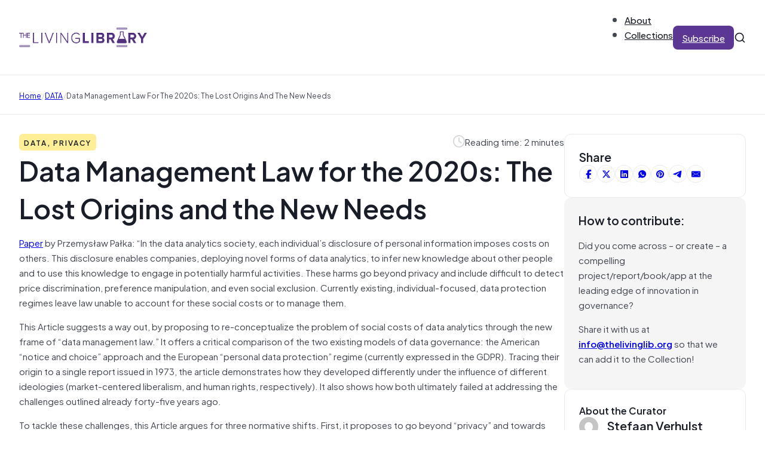

--- FILE ---
content_type: text/html; charset=UTF-8
request_url: https://thelivinglib.org/data-management-law-for-the-2020s-the-lost-origins-and-the-new-needs/
body_size: 20134
content:
<!DOCTYPE html>
<html lang="en-US">
<head>
<meta charset="UTF-8">
<meta name="viewport" content="width=device-width, initial-scale=1">
<title>Data Management Law for the 2020s: The Lost Origins and the New Needs &#8211; The Living Library</title>
<meta name='robots' content='max-image-preview:large' />
	<style>img:is([sizes="auto" i], [sizes^="auto," i]) { contain-intrinsic-size: 3000px 1500px }</style>
	<link rel="alternate" type="application/rss+xml" title="The Living Library &raquo; Feed" href="https://thelivinglib.org/feed/" />
<link rel="alternate" type="application/rss+xml" title="The Living Library &raquo; Comments Feed" href="https://thelivinglib.org/comments/feed/" />
<link rel='stylesheet' id='wp-block-library-css' href='https://thelivinglib.org/wp-includes/css/dist/block-library/style.min.css?ver=6.8.1' media='all' />
<style id='classic-theme-styles-inline-css'>
/*! This file is auto-generated */
.wp-block-button__link{color:#fff;background-color:#32373c;border-radius:9999px;box-shadow:none;text-decoration:none;padding:calc(.667em + 2px) calc(1.333em + 2px);font-size:1.125em}.wp-block-file__button{background:#32373c;color:#fff;text-decoration:none}
</style>
<style id='global-styles-inline-css'>
:root{--wp--preset--aspect-ratio--square: 1;--wp--preset--aspect-ratio--4-3: 4/3;--wp--preset--aspect-ratio--3-4: 3/4;--wp--preset--aspect-ratio--3-2: 3/2;--wp--preset--aspect-ratio--2-3: 2/3;--wp--preset--aspect-ratio--16-9: 16/9;--wp--preset--aspect-ratio--9-16: 9/16;--wp--preset--color--black: #000000;--wp--preset--color--cyan-bluish-gray: #abb8c3;--wp--preset--color--white: #ffffff;--wp--preset--color--pale-pink: #f78da7;--wp--preset--color--vivid-red: #cf2e2e;--wp--preset--color--luminous-vivid-orange: #ff6900;--wp--preset--color--luminous-vivid-amber: #fcb900;--wp--preset--color--light-green-cyan: #7bdcb5;--wp--preset--color--vivid-green-cyan: #00d084;--wp--preset--color--pale-cyan-blue: #8ed1fc;--wp--preset--color--vivid-cyan-blue: #0693e3;--wp--preset--color--vivid-purple: #9b51e0;--wp--preset--gradient--vivid-cyan-blue-to-vivid-purple: linear-gradient(135deg,rgba(6,147,227,1) 0%,rgb(155,81,224) 100%);--wp--preset--gradient--light-green-cyan-to-vivid-green-cyan: linear-gradient(135deg,rgb(122,220,180) 0%,rgb(0,208,130) 100%);--wp--preset--gradient--luminous-vivid-amber-to-luminous-vivid-orange: linear-gradient(135deg,rgba(252,185,0,1) 0%,rgba(255,105,0,1) 100%);--wp--preset--gradient--luminous-vivid-orange-to-vivid-red: linear-gradient(135deg,rgba(255,105,0,1) 0%,rgb(207,46,46) 100%);--wp--preset--gradient--very-light-gray-to-cyan-bluish-gray: linear-gradient(135deg,rgb(238,238,238) 0%,rgb(169,184,195) 100%);--wp--preset--gradient--cool-to-warm-spectrum: linear-gradient(135deg,rgb(74,234,220) 0%,rgb(151,120,209) 20%,rgb(207,42,186) 40%,rgb(238,44,130) 60%,rgb(251,105,98) 80%,rgb(254,248,76) 100%);--wp--preset--gradient--blush-light-purple: linear-gradient(135deg,rgb(255,206,236) 0%,rgb(152,150,240) 100%);--wp--preset--gradient--blush-bordeaux: linear-gradient(135deg,rgb(254,205,165) 0%,rgb(254,45,45) 50%,rgb(107,0,62) 100%);--wp--preset--gradient--luminous-dusk: linear-gradient(135deg,rgb(255,203,112) 0%,rgb(199,81,192) 50%,rgb(65,88,208) 100%);--wp--preset--gradient--pale-ocean: linear-gradient(135deg,rgb(255,245,203) 0%,rgb(182,227,212) 50%,rgb(51,167,181) 100%);--wp--preset--gradient--electric-grass: linear-gradient(135deg,rgb(202,248,128) 0%,rgb(113,206,126) 100%);--wp--preset--gradient--midnight: linear-gradient(135deg,rgb(2,3,129) 0%,rgb(40,116,252) 100%);--wp--preset--font-size--small: 13px;--wp--preset--font-size--medium: 20px;--wp--preset--font-size--large: 36px;--wp--preset--font-size--x-large: 42px;--wp--preset--spacing--20: 0.44rem;--wp--preset--spacing--30: 0.67rem;--wp--preset--spacing--40: 1rem;--wp--preset--spacing--50: 1.5rem;--wp--preset--spacing--60: 2.25rem;--wp--preset--spacing--70: 3.38rem;--wp--preset--spacing--80: 5.06rem;--wp--preset--shadow--natural: 6px 6px 9px rgba(0, 0, 0, 0.2);--wp--preset--shadow--deep: 12px 12px 50px rgba(0, 0, 0, 0.4);--wp--preset--shadow--sharp: 6px 6px 0px rgba(0, 0, 0, 0.2);--wp--preset--shadow--outlined: 6px 6px 0px -3px rgba(255, 255, 255, 1), 6px 6px rgba(0, 0, 0, 1);--wp--preset--shadow--crisp: 6px 6px 0px rgba(0, 0, 0, 1);}:where(.is-layout-flex){gap: 0.5em;}:where(.is-layout-grid){gap: 0.5em;}body .is-layout-flex{display: flex;}.is-layout-flex{flex-wrap: wrap;align-items: center;}.is-layout-flex > :is(*, div){margin: 0;}body .is-layout-grid{display: grid;}.is-layout-grid > :is(*, div){margin: 0;}:where(.wp-block-columns.is-layout-flex){gap: 2em;}:where(.wp-block-columns.is-layout-grid){gap: 2em;}:where(.wp-block-post-template.is-layout-flex){gap: 1.25em;}:where(.wp-block-post-template.is-layout-grid){gap: 1.25em;}.has-black-color{color: var(--wp--preset--color--black) !important;}.has-cyan-bluish-gray-color{color: var(--wp--preset--color--cyan-bluish-gray) !important;}.has-white-color{color: var(--wp--preset--color--white) !important;}.has-pale-pink-color{color: var(--wp--preset--color--pale-pink) !important;}.has-vivid-red-color{color: var(--wp--preset--color--vivid-red) !important;}.has-luminous-vivid-orange-color{color: var(--wp--preset--color--luminous-vivid-orange) !important;}.has-luminous-vivid-amber-color{color: var(--wp--preset--color--luminous-vivid-amber) !important;}.has-light-green-cyan-color{color: var(--wp--preset--color--light-green-cyan) !important;}.has-vivid-green-cyan-color{color: var(--wp--preset--color--vivid-green-cyan) !important;}.has-pale-cyan-blue-color{color: var(--wp--preset--color--pale-cyan-blue) !important;}.has-vivid-cyan-blue-color{color: var(--wp--preset--color--vivid-cyan-blue) !important;}.has-vivid-purple-color{color: var(--wp--preset--color--vivid-purple) !important;}.has-black-background-color{background-color: var(--wp--preset--color--black) !important;}.has-cyan-bluish-gray-background-color{background-color: var(--wp--preset--color--cyan-bluish-gray) !important;}.has-white-background-color{background-color: var(--wp--preset--color--white) !important;}.has-pale-pink-background-color{background-color: var(--wp--preset--color--pale-pink) !important;}.has-vivid-red-background-color{background-color: var(--wp--preset--color--vivid-red) !important;}.has-luminous-vivid-orange-background-color{background-color: var(--wp--preset--color--luminous-vivid-orange) !important;}.has-luminous-vivid-amber-background-color{background-color: var(--wp--preset--color--luminous-vivid-amber) !important;}.has-light-green-cyan-background-color{background-color: var(--wp--preset--color--light-green-cyan) !important;}.has-vivid-green-cyan-background-color{background-color: var(--wp--preset--color--vivid-green-cyan) !important;}.has-pale-cyan-blue-background-color{background-color: var(--wp--preset--color--pale-cyan-blue) !important;}.has-vivid-cyan-blue-background-color{background-color: var(--wp--preset--color--vivid-cyan-blue) !important;}.has-vivid-purple-background-color{background-color: var(--wp--preset--color--vivid-purple) !important;}.has-black-border-color{border-color: var(--wp--preset--color--black) !important;}.has-cyan-bluish-gray-border-color{border-color: var(--wp--preset--color--cyan-bluish-gray) !important;}.has-white-border-color{border-color: var(--wp--preset--color--white) !important;}.has-pale-pink-border-color{border-color: var(--wp--preset--color--pale-pink) !important;}.has-vivid-red-border-color{border-color: var(--wp--preset--color--vivid-red) !important;}.has-luminous-vivid-orange-border-color{border-color: var(--wp--preset--color--luminous-vivid-orange) !important;}.has-luminous-vivid-amber-border-color{border-color: var(--wp--preset--color--luminous-vivid-amber) !important;}.has-light-green-cyan-border-color{border-color: var(--wp--preset--color--light-green-cyan) !important;}.has-vivid-green-cyan-border-color{border-color: var(--wp--preset--color--vivid-green-cyan) !important;}.has-pale-cyan-blue-border-color{border-color: var(--wp--preset--color--pale-cyan-blue) !important;}.has-vivid-cyan-blue-border-color{border-color: var(--wp--preset--color--vivid-cyan-blue) !important;}.has-vivid-purple-border-color{border-color: var(--wp--preset--color--vivid-purple) !important;}.has-vivid-cyan-blue-to-vivid-purple-gradient-background{background: var(--wp--preset--gradient--vivid-cyan-blue-to-vivid-purple) !important;}.has-light-green-cyan-to-vivid-green-cyan-gradient-background{background: var(--wp--preset--gradient--light-green-cyan-to-vivid-green-cyan) !important;}.has-luminous-vivid-amber-to-luminous-vivid-orange-gradient-background{background: var(--wp--preset--gradient--luminous-vivid-amber-to-luminous-vivid-orange) !important;}.has-luminous-vivid-orange-to-vivid-red-gradient-background{background: var(--wp--preset--gradient--luminous-vivid-orange-to-vivid-red) !important;}.has-very-light-gray-to-cyan-bluish-gray-gradient-background{background: var(--wp--preset--gradient--very-light-gray-to-cyan-bluish-gray) !important;}.has-cool-to-warm-spectrum-gradient-background{background: var(--wp--preset--gradient--cool-to-warm-spectrum) !important;}.has-blush-light-purple-gradient-background{background: var(--wp--preset--gradient--blush-light-purple) !important;}.has-blush-bordeaux-gradient-background{background: var(--wp--preset--gradient--blush-bordeaux) !important;}.has-luminous-dusk-gradient-background{background: var(--wp--preset--gradient--luminous-dusk) !important;}.has-pale-ocean-gradient-background{background: var(--wp--preset--gradient--pale-ocean) !important;}.has-electric-grass-gradient-background{background: var(--wp--preset--gradient--electric-grass) !important;}.has-midnight-gradient-background{background: var(--wp--preset--gradient--midnight) !important;}.has-small-font-size{font-size: var(--wp--preset--font-size--small) !important;}.has-medium-font-size{font-size: var(--wp--preset--font-size--medium) !important;}.has-large-font-size{font-size: var(--wp--preset--font-size--large) !important;}.has-x-large-font-size{font-size: var(--wp--preset--font-size--x-large) !important;}
:where(.wp-block-post-template.is-layout-flex){gap: 1.25em;}:where(.wp-block-post-template.is-layout-grid){gap: 1.25em;}
:where(.wp-block-columns.is-layout-flex){gap: 2em;}:where(.wp-block-columns.is-layout-grid){gap: 2em;}
:root :where(.wp-block-pullquote){font-size: 1.5em;line-height: 1.6;}
</style>
<link rel='stylesheet' id='solr_auto_css-css' href='https://thelivinglib.org/wp-content/plugins/wpsolr-search-engine/wpsolr/core/css/bootstrap.min.css?ver=20.1' media='all' />
<link rel='stylesheet' id='solr_frontend-css' href='https://thelivinglib.org/wp-content/plugins/wpsolr-search-engine/wpsolr/core/css/style.css?ver=20.1' media='all' />
<link rel='stylesheet' id='bricks-frontend-css' href='https://thelivinglib.org/wp-content/themes/bricks/assets/css/frontend.min.css?ver=1749496163' media='all' />
<style id='bricks-frontend-inline-css'>
@font-face{font-family:"Plus Jakarta Sans";font-weight:400;font-display:swap;src:url(https://thelivinglib.org/wp-content/uploads/2025/06/PlusJakartaSans-Regular.woff2) format("woff2"),url(https://thelivinglib.org/wp-content/uploads/2025/06/PlusJakartaSans-Regular.woff) format("woff"),url(https://thelivinglib.org/wp-content/uploads/2025/06/PlusJakartaSans-Regular.ttf) format("truetype");}@font-face{font-family:"Plus Jakarta Sans";font-weight:500;font-display:swap;src:url(https://thelivinglib.org/wp-content/uploads/2025/06/PlusJakartaSans-Medium.woff2) format("woff2"),url(https://thelivinglib.org/wp-content/uploads/2025/06/PlusJakartaSans-Medium.woff) format("woff"),url(https://thelivinglib.org/wp-content/uploads/2025/06/PlusJakartaSans-Medium.ttf) format("truetype");}@font-face{font-family:"Plus Jakarta Sans";font-weight:600;font-display:swap;src:url(https://thelivinglib.org/wp-content/uploads/2025/06/PlusJakartaSans-SemiBold.woff2) format("woff2"),url(https://thelivinglib.org/wp-content/uploads/2025/06/PlusJakartaSans-SemiBold.woff) format("woff"),url(https://thelivinglib.org/wp-content/uploads/2025/06/PlusJakartaSans-SemiBold.ttf) format("truetype");}

</style>
<link rel='stylesheet' id='bricks-child-css' href='https://thelivinglib.org/wp-content/themes/bricks-child/style.css?ver=1749496213' media='all' />
<link rel='stylesheet' id='bricks-font-awesome-6-brands-css' href='https://thelivinglib.org/wp-content/themes/bricks/assets/css/libs/font-awesome-6-brands.min.css?ver=1749496163' media='all' />
<link rel='stylesheet' id='bricks-font-awesome-6-css' href='https://thelivinglib.org/wp-content/themes/bricks/assets/css/libs/font-awesome-6.min.css?ver=1749496163' media='all' />
<link rel='stylesheet' id='bricks-themify-icons-css' href='https://thelivinglib.org/wp-content/themes/bricks/assets/css/libs/themify-icons.min.css?ver=1749496163' media='all' />
<link rel='stylesheet' id='bricks-ajax-loader-css' href='https://thelivinglib.org/wp-content/themes/bricks/assets/css/libs/loading-animation.min.css?ver=1749496163' media='all' />
<style id='bricks-frontend-inline-inline-css'>
html {scroll-behavior: smooth}:root {--Brand 25: FCFAFF;--Brand 50: F9F7FD;--Brand 100: F1ECFB;} .brxe-container {width: 1280px; padding-right: 32px; padding-left: 32px} .woocommerce main.site-main {width: 1280px} #brx-content.wordpress {width: 1280px} .bricks-button:not([class*="bricks-background-"]):not([class*="bricks-color-"]):not(.outline) {background-color: var(--bricks-color-hlbmzc)} .bricks-button {color: var(--bricks-color-ptxhju); letter-spacing: 0px; font-weight: 500; border-radius: 8px; transition: all 0.2s} :root .bricks-button[class*="primary"]:not(.outline) {background-color: var(--bricks-color-hlbmzc)} :root .bricks-button[class*="primary"]:not(.outline):hover {background-color: var(--bricks-color-ahzwih)} :root .bricks-button[class*="secondary"]:not(.outline) {background-color: #ffffff} :root .bricks-button[class*="secondary"] {color: var(--bricks-color-bxqdry); border: 1px solid var(--bricks-color-luyjsk); box-shadow: 0 1px 2px 0 rgba(16, 24, 40, 0.07)} body {color: var(--bricks-color-bxqdry); font-family: "Plus Jakarta Sans", "Proxima Nova", sans-serif} h1, h2, h3, h4, h5, h6 {font-family: "Plus Jakarta Sans", "Proxima Nova", sans-serif; font-weight: 600; color: var(--bricks-color-whhnvw)}@media (max-width: 767px) { .brxe-container {padding-right: 20px; padding-left: 20px}}.footer-link.brxe-text-link {font-size: 20px; font-family: "Plus Jakarta Sans"; font-weight: 600}.footer-link.brxe-text-link:hover {color: var(--bricks-color-fyuzre)}:root {--bricks-color-eaca97: #f5f5f5;--bricks-color-a8d115: #e0e0e0;--bricks-color-c4a86f: #9e9e9e;--bricks-color-159546: #616161;--bricks-color-ca72b5: #424242;--bricks-color-10c097: #212121;--bricks-color-1ef857: #ffeb3b;--bricks-color-7936fa: #ffc107;--bricks-color-11196a: #ff9800;--bricks-color-25bcbb: #ff5722;--bricks-color-a34c00: #f44336;--bricks-color-011132: #9c27b0;--bricks-color-6a9e19: #2196f3;--bricks-color-28462b: #03a9f4;--bricks-color-894882: #81D4FA;--bricks-color-2cf72a: #4caf50;--bricks-color-bbf7ea: #8bc34a;--bricks-color-4e3f57: #cddc39;--bricks-color-bdzoou: #fcfaff;--bricks-color-wuziur: #f9f7fd;--bricks-color-fyuzre: #f1ecfb;--bricks-color-wrwktz: #e5dbf9;--bricks-color-lvevfr: #d1bff3;--bricks-color-kznwly: #b596ea;--bricks-color-ttdmqr: #986ede;--bricks-color-cttvsx: #814fce;--bricks-color-czbzos: #6c3cb4;--bricks-color-hlbmzc: #5c3693;--bricks-color-ahzwih: #523080;--bricks-color-wmmmbv: #301556;--bricks-color-whhnvw: #181d27;--bricks-color-bxqdry: #414651;--bricks-color-negkme: #535862;--bricks-color-vkzjbb: #717680;--bricks-color-luyjsk: #d5d7da;--bricks-color-kcsxth: #e9eaeb;--bricks-color-pcsfku: #f5f5f5;--bricks-color-ptxhju: #ffffff;--bricks-color-nveqjf: #fafafa;--bricks-color-vopdnw: #f5f5f5;--bricks-color-lmuioi: #e9eaeb;--bricks-color-fvwbva: #fef3f2;--bricks-color-ajndsk: #d92d20;--bricks-color-exgrem: #fffaeb;--bricks-color-wtbbuc: #fef0c7;--bricks-color-lwlksg: #feee95;--bricks-color-pmhajk: #dc6803;--bricks-color-lmlsml: #ecfdf3;--bricks-color-twdxyg: #dcfae6;--bricks-color-sapjcg: #079455;--bricks-color-vfvaou: #15b79e;--bricks-color-rmsgah: #0086c9;}@media (max-width: 767px) {#brxe-gwshsc .bricks-nav-menu-wrapper { display: none; }#brxe-gwshsc .bricks-mobile-menu-toggle { display: block; }}#brxe-gwshsc .bricks-nav-menu {flex-direction: row; gap: 32px}#brxe-gwshsc .bricks-nav-menu > li {margin-left: 0}#brxe-gwshsc .bricks-nav-menu > li > a {font-family: "Plus Jakarta Sans"; font-weight: 500; color: var(--bricks-color-whhnvw)}#brxe-gwshsc .bricks-nav-menu > li > .brx-submenu-toggle > * {font-family: "Plus Jakarta Sans"; font-weight: 500; color: var(--bricks-color-whhnvw)}#brxe-gwshsc .bricks-nav-menu .sub-menu {background-color: var(--bricks-color-ptxhju); box-shadow: 0 5px 20px 0 rgba(16, 24, 40, 0.07); border-radius: 8px}#brxe-gwshsc .bricks-nav-menu .sub-menu > li > a {color: var(--bricks-color-whhnvw); font-family: "Plus Jakarta Sans"; font-weight: 500}#brxe-gwshsc .bricks-nav-menu .sub-menu > li > .brx-submenu-toggle > * {color: var(--bricks-color-whhnvw); font-family: "Plus Jakarta Sans"; font-weight: 500}#brxe-gwshsc .bricks-nav-menu .sub-menu a {padding-right: 12px; padding-left: 12px}#brxe-gwshsc .bricks-nav-menu .sub-menu button {padding-right: 12px; padding-left: 12px}#brxe-gwshsc .bricks-nav-menu > li:hover > a {color: var(--bricks-color-czbzos)}#brxe-gwshsc .bricks-nav-menu > li:hover > .brx-submenu-toggle > * {color: var(--bricks-color-czbzos)}#brxe-gwshsc .bricks-nav-menu button[aria-expanded="false"] > * {transform: translateY(4px)}#brxe-gwshsc .bricks-nav-menu .brx-submenu-toggle button {margin-left: 4px}#brxe-gwshsc .bricks-nav-menu > li.menu-item-has-children > .brx-submenu-toggle button[aria-expanded] {font-size: 10px}#brxe-gwshsc .bricks-nav-menu button[aria-expanded="true"] > * {transform: translateY(4px)}#brxe-nebpac {display: none}#brxe-yhualx {height: 24px; width: 24px; display: block; cursor: pointer}#brxe-dcwnfc {width: 100%}#brxe-dcwnfc input[type=search] {width: 100%; border: 0; border-style: none; font-size: 14px}#brxe-dcwnfc .bricks-search-overlay .bricks-search-form {max-width: 100%}#brxe-dcwnfc form {border: 1px solid var(--bricks-color-luyjsk); border-radius: 5px}#brxe-dcwnfc input[type=search]::placeholder {color: var(--bricks-color-vkzjbb)}#brxe-dcwnfc input { outline: none;}#brxe-nhypwx {position: absolute; top: 0px; bottom: 0px; right: 32px; width: calc(50% - 32px); background-color: #ffffff; display: flex; flex-direction: row; justify-content: flex-start; align-items: center; opacity: 0; visibility: hidden; column-gap: 10px; row-gap: 10px}#brxe-nhypwx { transition: opacity .3s, visibility .3s;}#brxe-nhypwx.active { opacity: 1; transition: opacity .3s, visibility .3s; visibility: visible;}#brxe-kujwqu {height: 20px; width: 20px; display: flex}#brxe-vfwlws {align-items: center; flex-direction: row; column-gap: 32px; row-gap: 20px; justify-content: flex-end}#brxe-slkhhd {flex-direction: row; justify-content: space-between; align-items: center; padding-top: 20px; padding-bottom: 20px; border-bottom: 1px solid var(--bricks-color-kcsxth); position: relative}@media (max-width: 767px) {#brxe-slkhhd {flex-wrap: nowrap}}@media (max-width: 767px) {#brxe-adlpgm {display: none}}#brxe-kkjdnv .bricks-nav-menu {flex-direction: row; gap: 32px}#brxe-kkjdnv .bricks-nav-menu > li {margin-left: 0}#brxe-kkjdnv .bricks-nav-menu > li > a {font-family: "Plus Jakarta Sans"; font-weight: 500; color: var(--bricks-color-whhnvw)}#brxe-kkjdnv .bricks-nav-menu > li > .brx-submenu-toggle > * {font-family: "Plus Jakarta Sans"; font-weight: 500; color: var(--bricks-color-whhnvw)}#brxe-kkjdnv .bricks-nav-menu .sub-menu {background-color: var(--bricks-color-ptxhju); box-shadow: 0 5px 20px 0 rgba(16, 24, 40, 0.07); border-radius: 8px}#brxe-kkjdnv .bricks-nav-menu .sub-menu > li > a {color: var(--bricks-color-whhnvw); font-family: "Plus Jakarta Sans"; font-weight: 500}#brxe-kkjdnv .bricks-nav-menu .sub-menu > li > .brx-submenu-toggle > * {color: var(--bricks-color-whhnvw); font-family: "Plus Jakarta Sans"; font-weight: 500}#brxe-kkjdnv .bricks-nav-menu .sub-menu a {padding-right: 12px; padding-left: 12px}#brxe-kkjdnv .bricks-nav-menu .sub-menu button {padding-right: 12px; padding-left: 12px}#brxe-kkjdnv .bricks-nav-menu > li:hover > a {color: var(--bricks-color-czbzos)}#brxe-kkjdnv .bricks-nav-menu > li:hover > .brx-submenu-toggle > * {color: var(--bricks-color-czbzos)}@media (max-width: 767px) {#brxe-kiiqjm {display: none}}#brxe-gdbmbm {height: 24px; width: 24px; display: block; cursor: pointer}#brxe-tvrqsy {width: 100%}#brxe-tvrqsy input[type=search] {width: 100%; border: 0; border-style: none; font-size: 14px}#brxe-tvrqsy .bricks-search-overlay .bricks-search-form {max-width: 100%}#brxe-tvrqsy form {border: 1px solid var(--bricks-color-luyjsk); border-radius: 5px}#brxe-tvrqsy input[type=search]::placeholder {color: var(--bricks-color-vkzjbb)}#brxe-tvrqsy input { outline: none;}#brxe-yalljv {position: absolute; top: 0px; bottom: 0px; right: 20px; width: calc(85% - 20px); background-color: #ffffff; display: flex; flex-direction: row; justify-content: flex-start; align-items: center; opacity: 0; visibility: hidden; column-gap: 10px; row-gap: 10px}#brxe-yalljv { transition: opacity .3s, visibility .3s;}#brxe-yalljv.active { opacity: 1; transition: opacity .3s, visibility .3s; visibility: visible;}#brxe-ypplzt {height: 20px; width: 20px; display: flex}#brxe-cijobf {flex-direction: row; justify-content: space-between; align-items: center; padding-top: 20px; padding-bottom: 20px; border-bottom: 1px solid var(--bricks-color-kcsxth)}@media (max-width: 767px) {#brxe-cijobf {flex-wrap: nowrap}}#brxe-rvspeh {display: none}@media (max-width: 767px) {#brxe-rvspeh {display: flex}}#brxe-yhrdca input {border: 1px solid var(--bricks-color-luyjsk); border-radius: 4px; box-shadow: 0 1px 2px 0 rgba(16, 24, 40, 0.07); font-size: 20px; padding-top: 8px; padding-right: 24px; padding-bottom: 8px; padding-left: 24px}#brxe-yhrdca input::placeholder {color: var(--bricks-color-vkzjbb)}#brxe-yhrdca .icon {font-size: 16px; color: var(--bricks-color-vkzjbb)}#brxe-pthorn {row-gap: 12px; position: relative}#brxe-mrbouf {row-gap: 32px; padding-top: 32px; padding-bottom: 32px}#brxe-qhfyvd[data-direction] .brx-offcanvas-inner {height: 85vh}.brxe-xiqmur {font-size: 10px; text-transform: uppercase; letter-spacing: 1px; color: var(--bricks-color-whhnvw); font-weight: 600; padding-top: 4px; padding-right: 8px; padding-bottom: 4px; padding-left: 8px; border-radius: 6px}.brxe-erdeub {font-size: 16px; min-height: 40px}.brxe-zanmrx {color: var(--bricks-color-negkme)}.brxe-uidgkq {flex-direction: column; row-gap: 8px; transition: all 0.2s; padding-top: 12px; padding-right: 12px; padding-bottom: 12px; padding-left: 12px; border-radius: 12px}.brxe-uidgkq:hover {opacity: 0.8; background-color: var(--bricks-color-nveqjf)}.brxe-gjkxwd {display: grid; align-items: initial; grid-template-columns: 1fr 1fr 1fr; grid-gap: 32px}#brxe-lzjhit .item {font-size: 12px; text-transform: capitalize}#brxe-lzjhit .separator {color: var(--bricks-color-luyjsk)}#brxe-rmwrli {padding-top: 20px; padding-bottom: 20px; border-top: 1px solid var(--bricks-color-kcsxth); border-bottom: 1px solid var(--bricks-color-kcsxth); margin-top: -1px}#brxe-xqvrvi::-webkit-progress-value {background-color: var(--bricks-color-ahzwih)}#brxe-xqvrvi::-moz-progress-bar {background-color: var(--bricks-color-ahzwih)}#brxe-xqvrvi {height: 6px}.brxe-lsbzys .brxe-ofddaf.brxe-text-basic {font-size: 12px; text-transform: uppercase; letter-spacing: 2px; color: var(--bricks-color-whhnvw); font-weight: 600; padding-top: 4px; padding-right: 8px; padding-bottom: 4px; padding-left: 8px; border-radius: 6px}.brxe-lsbzys.brxe-block {width: auto}#brxe-dkhufp {flex-direction: row; align-self: flex-start !important; justify-content: flex-start; align-items: center}#brxe-yvjuvm {font-size: 20px; color: var(--bricks-color-luyjsk); fill: var(--bricks-color-luyjsk)}#brxe-lokztg {flex-direction: row; align-self: flex-start !important; justify-content: flex-end; align-items: center; column-gap: 8px}#brxe-ytfzdo {flex-direction: row}#brxe-abtuug {flex-direction: row; align-self: flex-start !important; align-items: center; column-gap: 8px; row-gap: 8px; width: auto; display: none}#brxe-qbtaiq {flex-direction: row; justify-content: space-between; align-items: center; row-gap: 12px}#brxe-ehaucd {font-size: 4.5rem}#brxe-taxayy a { text-decoration: underline;}#brxe-mueada {row-gap: 24px}#brxe-dqxafo {gap: 6px}#brxe-dqxafo a {border: 1px solid var(--bricks-color-kcsxth)}#brxe-dqxafo a:hover {background-color: var(--bricks-color-vopdnw)}#brxe-rkenhy {background-color: var(--bricks-color-ptxhju); border: 1px solid var(--bricks-color-kcsxth); border-radius: 12px; padding-top: 24px; padding-right: 24px; padding-bottom: 24px; padding-left: 24px; row-gap: 16px}#brxe-zlrcwb {background-color: var(--bricks-color-pcsfku); border-radius: 12px; padding-top: 24px; padding-right: 24px; padding-bottom: 24px; padding-left: 24px; row-gap: 16px}#brxe-vcvkct {font-size: 16px}#brxe-qayrlf .avatar {height: 32px; width: 32px}#brxe-qayrlf .author-name {font-size: 20px}#brxe-qayrlf .author-bio {font-size: 14px}#brxe-ioevmo {background-color: var(--bricks-color-ptxhju); border: 1px solid var(--bricks-color-kcsxth); border-radius: 12px; padding-top: 24px; padding-right: 24px; padding-bottom: 24px; padding-left: 24px; row-gap: 16px}#brxe-pvspvj {max-width: 25%; row-gap: 32px}@media (max-width: 767px) {#brxe-pvspvj {max-width: 100%}}#brxe-gtmqpl {row-gap: 24px; flex-direction: row; align-self: flex-start !important; justify-content: flex-start; align-items: flex-start; column-gap: 64px}#brxe-yaiqcm {padding-top: 32px; padding-bottom: 64px}@media (max-width: 767px) {#brxe-yaiqcm {padding-top: 32px; padding-bottom: 32px}}#brxe-rqoolk {font-size: 30px}@media (max-width: 767px) {#brxe-rqoolk {font-size: 36px}}@media (max-width: 478px) {#brxe-rqoolk {font-size: 24px}}@media (max-width: 767px) {#brxe-ezmzgg {text-align: center}}#brxe-gdvfhc {row-gap: 8px}@media (max-width: 767px) {#brxe-gdvfhc {align-items: center}}#brxe-fdgvri .form-group:nth-child(1) {width: 80%}#brxe-fdgvri .submit-button-wrapper {margin-top: 8px; margin-right: 8px; margin-bottom: 8px; margin-left: 8px}#brxe-fdgvri .form-group:not(:last-child):not(.captcha) {padding-top: 8px; padding-right: 8px; padding-bottom: 8px; padding-left: 8px}#brxe-fdgvri .bricks-button {line-height: 1.8}#brxe-fdgvri {background-color: var(--bricks-color-ptxhju); border: 1px solid var(--bricks-color-kcsxth); border-radius: 12px}#brxe-fdgvri .form-group input {border-style: none; border-radius: 8px}#brxe-fdgvri .flatpickr {border-style: none; border-radius: 8px}#brxe-fdgvri select {border-style: none; border-radius: 8px; color: var(--bricks-color-vkzjbb)}#brxe-fdgvri textarea {border-style: none; border-radius: 8px}#brxe-fdgvri .bricks-button:not([type=submit]) {border-style: none; border-radius: 8px}#brxe-fdgvri .choose-files {border-style: none; border-radius: 8px}#brxe-fdgvri ::placeholder {color: var(--bricks-color-vkzjbb)}@media (max-width: 478px) {#brxe-fdgvri .form-group:nth-child(1) {width: 73%}}#brxe-qnrfhm {padding-top: 64px; padding-bottom: 64px; row-gap: 20px; flex-direction: row; column-gap: 32px; align-items: center}@media (max-width: 767px) {#brxe-qnrfhm {align-items: center}}@media (max-width: 478px) {#brxe-qnrfhm {padding-top: 20px; padding-bottom: 20px}}#brxe-hhxtbx {background-color: var(--bricks-color-nveqjf)}#brxe-kezzpa {display: grid; align-items: initial; grid-template-columns: 1fr 1fr 1fr; grid-gap: 32px}#brxe-ztibjg {padding-top: 64px; padding-bottom: 64px; row-gap: 32px}@media (max-width: 767px) {#brxe-ztibjg {padding-top: 32px; padding-bottom: 32px}}.brxe-kboddo {font-size: 12px; text-transform: uppercase; letter-spacing: 2px; color: var(--bricks-color-whhnvw); font-weight: 600; padding-top: 4px; padding-right: 8px; padding-bottom: 4px; padding-left: 8px; border-radius: 6px}.brxe-vqhnph {font-size: 24px}.brxe-qnxrax {color: var(--bricks-color-negkme)}.brxe-sctxfy {flex-direction: column; row-gap: 8px; transition: all 0.2s}.brxe-sctxfy:hover {opacity: 0.8}#brxe-evsmwy {row-gap: 8px}#brxe-goazzo {row-gap: 8px}#brxe-ipwgsb {row-gap: 12px; min-width: 488px}@media (max-width: 478px) {#brxe-ipwgsb {min-width: 0px}}#brxe-wxlamj {flex-direction: row; align-self: flex-start !important; justify-content: flex-start; column-gap: 32px; row-gap: 32px}#brxe-wmjisc {flex-direction: row; column-gap: 16px; row-gap: 16px}@media (max-width: 478px) {#brxe-wmjisc {flex-direction: column; align-items: center}}#brxe-nzemtl {flex-direction: row; justify-content: space-between; align-items: center; column-gap: 32px; row-gap: 32px; padding-top: 32px; border-top: 1px solid var(--bricks-color-ahzwih); font-size: 14px}@media (max-width: 478px) {#brxe-nzemtl {text-align: center}}#brxe-zjmqgl {padding-top: 32px; padding-bottom: 32px; background-color: var(--bricks-color-wmmmbv); color: var(--bricks-color-ptxhju); row-gap: 32px}
</style>
<script src="https://thelivinglib.org/wp-includes/js/jquery/jquery.min.js?ver=3.7.1" id="jquery-core-js"></script>
<link rel="https://api.w.org/" href="https://thelivinglib.org/wp-json/" /><link rel="alternate" title="JSON" type="application/json" href="https://thelivinglib.org/wp-json/wp/v2/posts/47475" /><link rel="EditURI" type="application/rsd+xml" title="RSD" href="https://thelivinglib.org/xmlrpc.php?rsd" />
<meta name="generator" content="WordPress 6.8.1" />
<link rel="canonical" href="https://thelivinglib.org/data-management-law-for-the-2020s-the-lost-origins-and-the-new-needs/" />
<link rel='shortlink' href='https://thelivinglib.org/?p=47475' />
<link rel="alternate" title="oEmbed (JSON)" type="application/json+oembed" href="https://thelivinglib.org/wp-json/oembed/1.0/embed?url=https%3A%2F%2Fthelivinglib.org%2Fdata-management-law-for-the-2020s-the-lost-origins-and-the-new-needs%2F" />
<link rel="alternate" title="oEmbed (XML)" type="text/xml+oembed" href="https://thelivinglib.org/wp-json/oembed/1.0/embed?url=https%3A%2F%2Fthelivinglib.org%2Fdata-management-law-for-the-2020s-the-lost-origins-and-the-new-needs%2F&#038;format=xml" />
<link rel="icon" href="https://thelivinglib.org/wp-content/uploads/2018/11/cropped-favicon-32x32.png" sizes="32x32" />
<link rel="icon" href="https://thelivinglib.org/wp-content/uploads/2018/11/cropped-favicon-192x192.png" sizes="192x192" />
<link rel="apple-touch-icon" href="https://thelivinglib.org/wp-content/uploads/2018/11/cropped-favicon-180x180.png" />
<meta name="msapplication-TileImage" content="https://thelivinglib.org/wp-content/uploads/2018/11/cropped-favicon-270x270.png" />

<!-- Facebook Open Graph (by Bricks) -->
<meta property="og:url" content="https://thelivinglib.org/data-management-law-for-the-2020s-the-lost-origins-and-the-new-needs/" />
<meta property="og:site_name" content="The Living Library" />
<meta property="og:title" content="Data Management Law for the 2020s: The Lost Origins and the New Needs" />
<meta property="og:description" content="Paper by Przemysław Pałka: &#8220;In the data analytics society, each individual’s disclosure of personal information imposes costs on others. This disclosure enables companies, deploying novel forms of data analytics, to infer new knowledge about other people and to use this knowledge to engage in potentially harmful activities. These harms go beyond privacy and include difficult [&hellip;]" />
<meta property="og:type" content="article" />
</head>

<body class="wp-singular post-template-default single single-post postid-47475 single-format-standard wp-theme-bricks wp-child-theme-bricks-child brx-body bricks-is-frontend wp-embed-responsive">		<a class="skip-link" href="#brx-content">Skip to main content</a>

					<a class="skip-link" href="#brx-footer">Skip to footer</a>
			<header id="brx-header"><section id="brxe-adlpgm" class="brxe-section"><div id="brxe-slkhhd" class="brxe-container"><a id="brxe-yyjpyh" class="brxe-image tag" href="https://thelivinglib.org" title="The Living Library"><img width="259" height="40" src="https://thelivinglib.org/wp-content/uploads/2025/06/The-Living-Library-Logo-1-1.png" class="css-filter size-full" alt="" loading="eager" decoding="async" /></a><div id="brxe-vfwlws" class="brxe-block"><div id="brxe-gwshsc" data-script-id="gwshsc" class="brxe-nav-menu"><nav class="bricks-nav-menu-wrapper mobile_landscape"><ul id="menu-main-menu" class="bricks-nav-menu"><li id="menu-item-60618" class="menu-item menu-item-type-post_type menu-item-object-page menu-item-60618 bricks-menu-item"><a href="https://thelivinglib.org/about/">About</a></li>
<li id="menu-item-60619" class="menu-item menu-item-type-post_type menu-item-object-page menu-item-60619 bricks-menu-item"><a href="https://thelivinglib.org/collections/">Collections</a></li>
</ul></nav>			<button class="bricks-mobile-menu-toggle" aria-haspopup="true" aria-label="Open mobile menu" aria-expanded="false">
				<span class="bar-top"></span>
				<span class="bar-center"></span>
				<span class="bar-bottom"></span>
			</button>
			<nav class="bricks-mobile-menu-wrapper left"><ul id="menu-main-menu-1" class="bricks-mobile-menu"><li class="menu-item menu-item-type-post_type menu-item-object-page menu-item-60618 bricks-menu-item"><a href="https://thelivinglib.org/about/">About</a></li>
<li class="menu-item menu-item-type-post_type menu-item-object-page menu-item-60619 bricks-menu-item"><a href="https://thelivinglib.org/collections/">Collections</a></li>
</ul></nav><div class="bricks-mobile-menu-overlay"></div></div><a id="brxe-ucpmcl" class="brxe-button bricks-button bricks-background-primary" href="https://thegovlab.us6.list-manage.com/subscribe/post?u=1a990feb5c&#038;id=d90a01c7ff" rel="noopener" target="_blank">Subscribe</a><button id="brxe-nebpac" data-script-id="nebpac" class="brxe-toggle" aria-label="Open" aria-expanded="false" data-selector="#brxe-qhfyvd"><svg class="" xmlns="http://www.w3.org/2000/svg" width="24" height="24" viewBox="0 0 24 24"><path d="M12.340 2.024 C 11.432 2.118,10.865 2.233,10.160 2.466 C 7.877 3.221,5.971 4.891,4.920 7.060 C 4.280 8.379,4.023 9.507,4.023 11.000 C 4.023 12.135,4.162 12.987,4.508 13.980 C 4.785 14.773,5.383 15.882,5.830 16.434 L 5.971 16.607 4.050 18.534 C 2.792 19.795,2.100 20.518,2.044 20.628 C 1.868 20.980,1.959 21.361,2.299 21.701 C 2.639 22.041,3.020 22.132,3.372 21.956 C 3.482 21.900,4.205 21.208,5.466 19.950 L 7.393 18.029 7.566 18.170 C 8.121 18.620,9.164 19.184,9.982 19.475 C 10.992 19.835,11.844 19.977,13.000 19.977 C 14.159 19.977,15.090 19.819,16.065 19.459 C 19.205 18.298,21.401 15.599,21.907 12.280 C 22.003 11.647,22.003 10.353,21.907 9.720 C 21.302 5.750,18.261 2.696,14.320 2.101 C 13.911 2.039,12.662 1.991,12.340 2.024 M13.868 4.062 C 17.008 4.473,19.416 6.826,19.926 9.980 C 19.954 10.156,19.977 10.615,19.977 11.000 C 19.977 11.385,19.954 11.844,19.926 12.020 C 19.426 15.112,17.112 17.426,14.020 17.926 C 13.607 17.992,12.393 17.992,11.980 17.926 C 10.447 17.678,9.129 17.011,8.059 15.941 C 5.320 13.202,5.320 8.798,8.059 6.059 C 9.596 4.522,11.744 3.784,13.868 4.062" fill="currentColor"></path></svg></button><div id="brxe-nhypwx" class="brxe-div"><svg data-interaction-id="21134b" data-interactions="[{&quot;id&quot;:&quot;jrxxab&quot;,&quot;trigger&quot;:&quot;click&quot;,&quot;action&quot;:&quot;removeAttribute&quot;,&quot;actionAttributeKey&quot;:&quot;class&quot;,&quot;actionAttributeValue&quot;:&quot;active&quot;,&quot;target&quot;:&quot;custom&quot;,&quot;targetSelector&quot;:&quot;#brxe-nhypwx&quot;}]" class="brxe-icon" id="brxe-yhualx" xmlns="http://www.w3.org/2000/svg" width="24" height="24" viewBox="0 0 24 24"><path d="M5.626 5.045 C 5.423 5.152,5.146 5.432,5.043 5.635 C 4.933 5.849,4.934 6.151,5.044 6.372 C 5.100 6.484,6.029 7.442,7.853 9.270 L 10.579 12.000 7.853 14.730 C 6.029 16.558,5.100 17.516,5.044 17.628 C 4.868 17.980,4.959 18.361,5.299 18.701 C 5.639 19.041,6.020 19.132,6.372 18.956 C 6.484 18.900,7.442 17.971,9.270 16.147 L 12.000 13.421 14.730 16.147 C 16.558 17.971,17.516 18.900,17.628 18.956 C 17.980 19.132,18.361 19.041,18.701 18.701 C 19.041 18.361,19.132 17.980,18.956 17.628 C 18.900 17.516,17.971 16.558,16.147 14.730 L 13.421 12.000 16.147 9.270 C 17.971 7.442,18.900 6.484,18.956 6.372 C 19.132 6.020,19.041 5.639,18.701 5.299 C 18.361 4.959,17.980 4.868,17.628 5.044 C 17.516 5.100,16.558 6.029,14.730 7.853 L 12.000 10.579 9.270 7.853 C 7.442 6.029,6.484 5.100,6.372 5.044 C 6.152 4.934,5.835 4.935,5.626 5.045" fill="currentColor"></path></svg><div id="brxe-dcwnfc" class="brxe-search">
<form role="search" method="get" class="bricks-search-form" action="https://thelivinglib.org/">
			<label for="search-input-dcwnfc" class="screen-reader-text"><span>Search</span></label>
		<input type="search" placeholder="Search ..." value="" name="s" id="search-input-dcwnfc" />

	<button type="submit"><svg class="overlay-trigger" xmlns="http://www.w3.org/2000/svg" width="20" height="20" viewBox="0 0 20 20" fill="none"><path d="M17.5 17.5L13.875 13.875M15.8333 9.16667C15.8333 12.8486 12.8486 15.8333 9.16667 15.8333C5.48477 15.8333 2.5 12.8486 2.5 9.16667C2.5 5.48477 5.48477 2.5 9.16667 2.5C12.8486 2.5 15.8333 5.48477 15.8333 9.16667Z" stroke="#181D27" stroke-width="1.66667" stroke-linecap="round" stroke-linejoin="round"></path></svg></button></form>
</div></div><a href="#" aria-label="Search"><svg data-interaction-id="2cae3e" data-interactions="[{&quot;id&quot;:&quot;izfunm&quot;,&quot;trigger&quot;:&quot;click&quot;,&quot;action&quot;:&quot;toggleAttribute&quot;,&quot;actionAttributeKey&quot;:&quot;class&quot;,&quot;actionAttributeValue&quot;:&quot;active&quot;,&quot;target&quot;:&quot;custom&quot;,&quot;targetSelector&quot;:&quot;#brxe-nhypwx&quot;}]" class="brxe-icon" id="brxe-kujwqu" xmlns="http://www.w3.org/2000/svg" width="20" height="20" viewBox="0 0 20 20" fill="none"><path d="M17.5 17.5L13.875 13.875M15.8333 9.16667C15.8333 12.8486 12.8486 15.8333 9.16667 15.8333C5.48477 15.8333 2.5 12.8486 2.5 9.16667C2.5 5.48477 5.48477 2.5 9.16667 2.5C12.8486 2.5 15.8333 5.48477 15.8333 9.16667Z" stroke="#181D27" stroke-width="1.66667" stroke-linecap="round" stroke-linejoin="round"></path></svg></a></div></div></section><section id="brxe-rvspeh" class="brxe-section"><div id="brxe-cijobf" class="brxe-container"><div id="brxe-kkjdnv" data-script-id="kkjdnv" class="brxe-nav-menu">			<button class="bricks-mobile-menu-toggle always" aria-haspopup="true" aria-label="Open mobile menu" aria-expanded="false">
				<span class="bar-top"></span>
				<span class="bar-center"></span>
				<span class="bar-bottom"></span>
			</button>
			<nav class="bricks-mobile-menu-wrapper left"><ul id="menu-main-menu-2" class="bricks-mobile-menu"><li class="menu-item menu-item-type-post_type menu-item-object-page menu-item-60618 bricks-menu-item"><a href="https://thelivinglib.org/about/">About</a></li>
<li class="menu-item menu-item-type-post_type menu-item-object-page menu-item-60619 bricks-menu-item"><a href="https://thelivinglib.org/collections/">Collections</a></li>
</ul></nav><div class="bricks-mobile-menu-overlay"></div></div><a id="brxe-iwgdsa" class="brxe-image tag" href="https://thelivinglib.org" title="The Living Library"><img width="259" height="40" src="https://thelivinglib.org/wp-content/uploads/2025/06/The-Living-Library-Logo-1-1.png" class="css-filter size-full" alt="" loading="eager" decoding="async" /></a><button id="brxe-kiiqjm" data-script-id="kiiqjm" class="brxe-toggle" aria-label="Open" aria-expanded="false"><svg class="" xmlns="http://www.w3.org/2000/svg" width="20" height="20" viewBox="0 0 20 20" fill="none"><path d="M17.5 17.5L13.875 13.875M15.8333 9.16667C15.8333 12.8486 12.8486 15.8333 9.16667 15.8333C5.48477 15.8333 2.5 12.8486 2.5 9.16667C2.5 5.48477 5.48477 2.5 9.16667 2.5C12.8486 2.5 15.8333 5.48477 15.8333 9.16667Z" stroke="#181D27" stroke-width="1.66667" stroke-linecap="round" stroke-linejoin="round"></path></svg></button><div id="brxe-yalljv" class="brxe-div"><svg data-interaction-id="d5e190" data-interactions="[{&quot;id&quot;:&quot;jrxxab&quot;,&quot;trigger&quot;:&quot;click&quot;,&quot;action&quot;:&quot;removeAttribute&quot;,&quot;actionAttributeKey&quot;:&quot;class&quot;,&quot;actionAttributeValue&quot;:&quot;active&quot;,&quot;target&quot;:&quot;custom&quot;,&quot;targetSelector&quot;:&quot;#brxe-yalljv&quot;}]" class="brxe-icon" id="brxe-gdbmbm" xmlns="http://www.w3.org/2000/svg" width="24" height="24" viewBox="0 0 24 24"><path d="M5.626 5.045 C 5.423 5.152,5.146 5.432,5.043 5.635 C 4.933 5.849,4.934 6.151,5.044 6.372 C 5.100 6.484,6.029 7.442,7.853 9.270 L 10.579 12.000 7.853 14.730 C 6.029 16.558,5.100 17.516,5.044 17.628 C 4.868 17.980,4.959 18.361,5.299 18.701 C 5.639 19.041,6.020 19.132,6.372 18.956 C 6.484 18.900,7.442 17.971,9.270 16.147 L 12.000 13.421 14.730 16.147 C 16.558 17.971,17.516 18.900,17.628 18.956 C 17.980 19.132,18.361 19.041,18.701 18.701 C 19.041 18.361,19.132 17.980,18.956 17.628 C 18.900 17.516,17.971 16.558,16.147 14.730 L 13.421 12.000 16.147 9.270 C 17.971 7.442,18.900 6.484,18.956 6.372 C 19.132 6.020,19.041 5.639,18.701 5.299 C 18.361 4.959,17.980 4.868,17.628 5.044 C 17.516 5.100,16.558 6.029,14.730 7.853 L 12.000 10.579 9.270 7.853 C 7.442 6.029,6.484 5.100,6.372 5.044 C 6.152 4.934,5.835 4.935,5.626 5.045" fill="currentColor"></path></svg><div id="brxe-tvrqsy" class="brxe-search">
<form role="search" method="get" class="bricks-search-form" action="https://thelivinglib.org/">
			<label for="search-input-tvrqsy" class="screen-reader-text"><span>Search</span></label>
		<input type="search" placeholder="Search ..." value="" name="s" id="search-input-tvrqsy" />

	<button type="submit"><svg class="overlay-trigger" xmlns="http://www.w3.org/2000/svg" width="20" height="20" viewBox="0 0 20 20" fill="none"><path d="M17.5 17.5L13.875 13.875M15.8333 9.16667C15.8333 12.8486 12.8486 15.8333 9.16667 15.8333C5.48477 15.8333 2.5 12.8486 2.5 9.16667C2.5 5.48477 5.48477 2.5 9.16667 2.5C12.8486 2.5 15.8333 5.48477 15.8333 9.16667Z" stroke="#181D27" stroke-width="1.66667" stroke-linecap="round" stroke-linejoin="round"></path></svg></button></form>
</div></div><a href="#" aria-label="Search"><svg data-interaction-id="33e234" data-interactions="[{&quot;id&quot;:&quot;izfunm&quot;,&quot;trigger&quot;:&quot;click&quot;,&quot;action&quot;:&quot;toggleAttribute&quot;,&quot;actionAttributeKey&quot;:&quot;class&quot;,&quot;actionAttributeValue&quot;:&quot;active&quot;,&quot;target&quot;:&quot;custom&quot;,&quot;targetSelector&quot;:&quot;#brxe-yalljv&quot;}]" class="brxe-icon" id="brxe-ypplzt" xmlns="http://www.w3.org/2000/svg" width="20" height="20" viewBox="0 0 20 20" fill="none"><path d="M17.5 17.5L13.875 13.875M15.8333 9.16667C15.8333 12.8486 12.8486 15.8333 9.16667 15.8333C5.48477 15.8333 2.5 12.8486 2.5 9.16667C2.5 5.48477 5.48477 2.5 9.16667 2.5C12.8486 2.5 15.8333 5.48477 15.8333 9.16667Z" stroke="#181D27" stroke-width="1.66667" stroke-linecap="round" stroke-linejoin="round"></path></svg></a></div></section><div id="brxe-qhfyvd" data-script-id="qhfyvd" class="brxe-offcanvas" aria-label="Offcanvas" data-direction="top"><div id="brxe-mrbouf" class="brxe-block brx-offcanvas-inner"><div id="brxe-pthorn" class="brxe-container"><h5 id="brxe-hadcxv" class="brxe-heading">Explore our articles</h5><div id="brxe-yhrdca" class="brxe-filter-search"><input value data-brx-filter="{&quot;filterId&quot;:&quot;yhrdca&quot;,&quot;targetQueryId&quot;:&quot;uidgkq&quot;,&quot;filterAction&quot;:&quot;filter&quot;,&quot;filterType&quot;:&quot;search&quot;,&quot;filterMethod&quot;:&quot;ajax&quot;,&quot;filterApplyOn&quot;:&quot;change&quot;,&quot;filterInputDebounce&quot;:500,&quot;filterNiceName&quot;:&quot;&quot;,&quot;filterMinChars&quot;:3}" name="form-field-yhrdca" placeholder="Search here..." aria-label="Search here..." type="search" autocomplete="off" spellcheck="false"><i aria-label="Clear" class="ti-close icon" role="button" tabindex="0"></i></div><a id="brxe-mqjbgn" class="brxe-button bricks-button bricks-background-primary" href="https://thelivinglib.org/?page_id=28546" rel="noopener" target="_blank">View All Results</a></div><template style='display:none' aria-hidden='true' data-brx-loop-start='lfygoj'></template><div class="brxe-gjkxwd brxe-container brx-grid"><template style='display:none' aria-hidden='true' data-brx-loop-start='uidgkq-lfygoj'></template><a class="brx-query-trail brx-infinite-scroll" data-brx-live-search="1" data-brx-ajax-loader="{&quot;animation&quot;:&quot;default&quot;,&quot;selector&quot;:&quot;&quot;,&quot;color&quot;:&quot;&quot;,&quot;scale&quot;:&quot;&quot;}" data-query-element-id="uidgkq-lfygoj" data-query-vars="{&quot;orderby&quot;:&quot;relevance&quot;,&quot;is_live_search_wrapper_selector&quot;:&quot;#brxe-lfygoj&quot;,&quot;posts_per_page&quot;:9,&quot;ajax_loader_animation&quot;:&quot;default&quot;,&quot;post_status&quot;:&quot;publish&quot;,&quot;paged&quot;:1}" data-original-query-vars="[]" data-page="1" data-max-pages="1374" data-start="1" data-end="9" role="presentation" href="#" onclick="return false;"></a></div><div class="brxe-gjkxwd brxe-container brx-grid"><template style='display:none' aria-hidden='true' data-brx-loop-start='uidgkq-lfygoj'></template><a class="brx-query-trail brx-infinite-scroll" data-brx-live-search="1" data-brx-ajax-loader="{&quot;animation&quot;:&quot;default&quot;,&quot;selector&quot;:&quot;&quot;,&quot;color&quot;:&quot;&quot;,&quot;scale&quot;:&quot;&quot;}" data-query-element-id="uidgkq-lfygoj" data-query-vars="{&quot;orderby&quot;:&quot;relevance&quot;,&quot;is_live_search_wrapper_selector&quot;:&quot;#brxe-lfygoj&quot;,&quot;posts_per_page&quot;:9,&quot;ajax_loader_animation&quot;:&quot;default&quot;,&quot;post_status&quot;:&quot;publish&quot;,&quot;paged&quot;:1}" data-original-query-vars="[]" data-page="1" data-max-pages="1374" data-start="1" data-end="9" role="presentation" href="#" onclick="return false;"></a></div><div class="brxe-gjkxwd brxe-container brx-grid"><template style='display:none' aria-hidden='true' data-brx-loop-start='uidgkq-lfygoj'></template><a class="brx-query-trail brx-infinite-scroll" data-brx-live-search="1" data-brx-ajax-loader="{&quot;animation&quot;:&quot;default&quot;,&quot;selector&quot;:&quot;&quot;,&quot;color&quot;:&quot;&quot;,&quot;scale&quot;:&quot;&quot;}" data-query-element-id="uidgkq-lfygoj" data-query-vars="{&quot;orderby&quot;:&quot;relevance&quot;,&quot;is_live_search_wrapper_selector&quot;:&quot;#brxe-lfygoj&quot;,&quot;posts_per_page&quot;:9,&quot;ajax_loader_animation&quot;:&quot;default&quot;,&quot;post_status&quot;:&quot;publish&quot;,&quot;paged&quot;:1}" data-original-query-vars="[]" data-page="1" data-max-pages="1374" data-start="1" data-end="9" role="presentation" href="#" onclick="return false;"></a></div><div class="brxe-gjkxwd brxe-container brx-grid"><template style='display:none' aria-hidden='true' data-brx-loop-start='uidgkq-lfygoj'></template><a class="brx-query-trail brx-infinite-scroll" data-brx-live-search="1" data-brx-ajax-loader="{&quot;animation&quot;:&quot;default&quot;,&quot;selector&quot;:&quot;&quot;,&quot;color&quot;:&quot;&quot;,&quot;scale&quot;:&quot;&quot;}" data-query-element-id="uidgkq-lfygoj" data-query-vars="{&quot;orderby&quot;:&quot;relevance&quot;,&quot;is_live_search_wrapper_selector&quot;:&quot;#brxe-lfygoj&quot;,&quot;posts_per_page&quot;:9,&quot;ajax_loader_animation&quot;:&quot;default&quot;,&quot;post_status&quot;:&quot;publish&quot;,&quot;paged&quot;:1}" data-original-query-vars="[]" data-page="1" data-max-pages="1374" data-start="1" data-end="9" role="presentation" href="#" onclick="return false;"></a></div><div class="brxe-gjkxwd brxe-container brx-grid"><template style='display:none' aria-hidden='true' data-brx-loop-start='uidgkq-lfygoj'></template><a class="brx-query-trail brx-infinite-scroll" data-brx-live-search="1" data-brx-ajax-loader="{&quot;animation&quot;:&quot;default&quot;,&quot;selector&quot;:&quot;&quot;,&quot;color&quot;:&quot;&quot;,&quot;scale&quot;:&quot;&quot;}" data-query-element-id="uidgkq-lfygoj" data-query-vars="{&quot;orderby&quot;:&quot;relevance&quot;,&quot;is_live_search_wrapper_selector&quot;:&quot;#brxe-lfygoj&quot;,&quot;posts_per_page&quot;:9,&quot;ajax_loader_animation&quot;:&quot;default&quot;,&quot;post_status&quot;:&quot;publish&quot;,&quot;paged&quot;:1}" data-original-query-vars="[]" data-page="1" data-max-pages="1374" data-start="1" data-end="9" role="presentation" href="#" onclick="return false;"></a></div><div class="brxe-gjkxwd brxe-container brx-grid"><template style='display:none' aria-hidden='true' data-brx-loop-start='uidgkq-lfygoj'></template><a class="brx-query-trail brx-infinite-scroll" data-brx-live-search="1" data-brx-ajax-loader="{&quot;animation&quot;:&quot;default&quot;,&quot;selector&quot;:&quot;&quot;,&quot;color&quot;:&quot;&quot;,&quot;scale&quot;:&quot;&quot;}" data-query-element-id="uidgkq-lfygoj" data-query-vars="{&quot;orderby&quot;:&quot;relevance&quot;,&quot;is_live_search_wrapper_selector&quot;:&quot;#brxe-lfygoj&quot;,&quot;posts_per_page&quot;:9,&quot;ajax_loader_animation&quot;:&quot;default&quot;,&quot;post_status&quot;:&quot;publish&quot;,&quot;paged&quot;:1}" data-original-query-vars="[]" data-page="1" data-max-pages="1374" data-start="1" data-end="9" role="presentation" href="#" onclick="return false;"></a></div><div class="brxe-gjkxwd brxe-container brx-grid"><template style='display:none' aria-hidden='true' data-brx-loop-start='uidgkq-lfygoj'></template><a class="brx-query-trail brx-infinite-scroll" data-brx-live-search="1" data-brx-ajax-loader="{&quot;animation&quot;:&quot;default&quot;,&quot;selector&quot;:&quot;&quot;,&quot;color&quot;:&quot;&quot;,&quot;scale&quot;:&quot;&quot;}" data-query-element-id="uidgkq-lfygoj" data-query-vars="{&quot;orderby&quot;:&quot;relevance&quot;,&quot;is_live_search_wrapper_selector&quot;:&quot;#brxe-lfygoj&quot;,&quot;posts_per_page&quot;:9,&quot;ajax_loader_animation&quot;:&quot;default&quot;,&quot;post_status&quot;:&quot;publish&quot;,&quot;paged&quot;:1}" data-original-query-vars="[]" data-page="1" data-max-pages="1374" data-start="1" data-end="9" role="presentation" href="#" onclick="return false;"></a></div><div class="brxe-gjkxwd brxe-container brx-grid"><template style='display:none' aria-hidden='true' data-brx-loop-start='uidgkq-lfygoj'></template><a class="brx-query-trail brx-infinite-scroll" data-brx-live-search="1" data-brx-ajax-loader="{&quot;animation&quot;:&quot;default&quot;,&quot;selector&quot;:&quot;&quot;,&quot;color&quot;:&quot;&quot;,&quot;scale&quot;:&quot;&quot;}" data-query-element-id="uidgkq-lfygoj" data-query-vars="{&quot;orderby&quot;:&quot;relevance&quot;,&quot;is_live_search_wrapper_selector&quot;:&quot;#brxe-lfygoj&quot;,&quot;posts_per_page&quot;:9,&quot;ajax_loader_animation&quot;:&quot;default&quot;,&quot;post_status&quot;:&quot;publish&quot;,&quot;paged&quot;:1}" data-original-query-vars="[]" data-page="1" data-max-pages="1374" data-start="1" data-end="9" role="presentation" href="#" onclick="return false;"></a></div><div class="brxe-gjkxwd brxe-container brx-grid"><template style='display:none' aria-hidden='true' data-brx-loop-start='uidgkq-lfygoj'></template><a class="brx-query-trail brx-infinite-scroll" data-brx-live-search="1" data-brx-ajax-loader="{&quot;animation&quot;:&quot;default&quot;,&quot;selector&quot;:&quot;&quot;,&quot;color&quot;:&quot;&quot;,&quot;scale&quot;:&quot;&quot;}" data-query-element-id="uidgkq-lfygoj" data-query-vars="{&quot;orderby&quot;:&quot;relevance&quot;,&quot;is_live_search_wrapper_selector&quot;:&quot;#brxe-lfygoj&quot;,&quot;posts_per_page&quot;:9,&quot;ajax_loader_animation&quot;:&quot;default&quot;,&quot;post_status&quot;:&quot;publish&quot;,&quot;paged&quot;:1}" data-original-query-vars="[]" data-page="1" data-max-pages="1374" data-start="1" data-end="9" role="presentation" href="#" onclick="return false;"></a></div><div class="brxe-gjkxwd brxe-container brx-grid"><template style='display:none' aria-hidden='true' data-brx-loop-start='uidgkq-lfygoj'></template><a class="brx-query-trail brx-infinite-scroll" data-brx-live-search="1" data-brx-ajax-loader="{&quot;animation&quot;:&quot;default&quot;,&quot;selector&quot;:&quot;&quot;,&quot;color&quot;:&quot;&quot;,&quot;scale&quot;:&quot;&quot;}" data-query-element-id="uidgkq-lfygoj" data-query-vars="{&quot;orderby&quot;:&quot;relevance&quot;,&quot;is_live_search_wrapper_selector&quot;:&quot;#brxe-lfygoj&quot;,&quot;posts_per_page&quot;:9,&quot;ajax_loader_animation&quot;:&quot;default&quot;,&quot;post_status&quot;:&quot;publish&quot;,&quot;paged&quot;:1}" data-original-query-vars="[]" data-page="1" data-max-pages="1374" data-start="1" data-end="9" role="presentation" href="#" onclick="return false;"></a></div><div class="brx-query-trail" data-query-element-id="lfygoj" data-query-component-id="gjkxwd" data-query-vars="{&quot;ignore_sticky_posts&quot;:true,&quot;is_archive_main_query&quot;:true,&quot;orderby&quot;:&quot;date&quot;,&quot;post_status&quot;:&quot;publish&quot;,&quot;paged&quot;:1,&quot;posts_per_page&quot;:&quot;10&quot;}" data-original-query-vars="[]" data-page="1" data-max-pages="1237" data-start="1" data-end="10"></div></div><div id="brxe-lemfgr" class="brxe-block brx-offcanvas-backdrop"></div></div></header><main id="brx-content"><section id="brxe-rmwrli" class="brxe-section"><div id="brxe-ldsvja" class="brxe-container"><nav id="brxe-lzjhit" class="brxe-breadcrumbs" aria-label="Breadcrumb"><a class="item" href="https://thelivinglib.org">Home</a><span class="separator">/</span><a class="item" href="https://thelivinglib.org/post_topics/data/">DATA</a><span class="separator">/</span><span class="item" aria-current="page">Data Management Law for the 2020s: The Lost Origins and the New Needs</span></nav></div></section><section id="brxe-tvxafk" class="brxe-section"><progress id="brxe-xqvrvi" data-script-id="xqvrvi" class="brxe-post-reading-progress-bar" data-pos="top" value="0" max="100"></progress></section><section id="brxe-yaiqcm" class="brxe-section"><div id="brxe-gtmqpl" class="brxe-container"><div id="brxe-mueada" class="brxe-block"><div id="brxe-qbtaiq" class="brxe-block"><div id="brxe-dkhufp" class="brxe-block"><template style='display:none' aria-hidden='true' data-brx-loop-start='lsbzys'></template><div class="brxe-lsbzys brxe-block"><div class="brxe-ofddaf brxe-text-basic" style="background-color:rgba(254,238,149,1)">DATA, privacy</div></div><div class="brx-query-trail" data-query-element-id="lsbzys" data-query-vars="{&quot;taxonomy&quot;:[&quot;post_topics&quot;],&quot;disable_query_merge&quot;:true,&quot;childless&quot;:true,&quot;number&quot;:&quot;1&quot;,&quot;child_of&quot;:&quot;0&quot;,&quot;paged&quot;:1,&quot;original_offset&quot;:0,&quot;object_ids&quot;:47475}" data-original-query-vars="[]" data-page="1" data-max-pages="1" data-start="1" data-end="1"></div></div><div id="brxe-lokztg" class="brxe-block"><i id="brxe-yvjuvm" class="fa fa-clock brxe-icon"></i><div id="brxe-hhtoyx" data-script-id="hhtoyx" class="brxe-post-reading-time" data-prefix="Reading time: " data-suffix=" minutes" data-calculation-method="words" data-wpm="200"></div></div><div id="brxe-abtuug" class="brxe-block"><div id="brxe-mcwojs" class="brxe-text-basic">Share:</div><ul id="brxe-ytfzdo" class="brxe-post-sharing brand-colors"><li title="Share on Facebook" ><a class="facebook" href="https://www.facebook.com/sharer.php?u=https%3A%2F%2Fthelivinglib.org%2Fdata-management-law-for-the-2020s-the-lost-origins-and-the-new-needs%2F&#038;picture=&#038;title=Data%20Management%20Law%20for%20the%202020s%3A%20The%20Lost%20Origins%20and%20the%20New%20Needs" rel="nofollow" aria-label="Facebook"><svg version="1.1" viewBox="0 0 512 512" fill="#000" xmlns="http://www.w3.org/2000/svg" xmlns:xlink="http://www.w3.org/1999/xlink"><path d="M455.27,32h-398.54l-1.01757e-06,4.11262e-10c-13.6557,0.00551914 -24.7245,11.0743 -24.73,24.73v398.54l-5.44608e-07,-0.00145325c0.00471643,13.6557 11.0728,24.7251 24.7285,24.7315h199.271v-176h-53.55v-64h53.55v-51c0,-57.86 40.13,-89.36 91.82,-89.36c24.73,0 51.33,1.86 57.51,2.68v60.43h-41.18c-28.12,0 -33.48,13.3 -33.48,32.9v44.35h67l-8.75,64h-58.25v176h124.6l-1.14527e-06,4.62819e-10c13.6557,-0.00551794 24.7245,-11.0743 24.73,-24.73v-398.54l5.45583e-07,0.00145607c-0.00471487,-13.6557 -11.0728,-24.7251 -24.7285,-24.7315Z"></path></svg></a></li><li title="Share on X" ><a class="twitter" href="https://x.com/share?text=Data%20Management%20Law%20for%20the%202020s%3A%20The%20Lost%20Origins%20and%20the%20New%20Needs&#038;url=https%3A%2F%2Fthelivinglib.org%2Fdata-management-law-for-the-2020s-the-lost-origins-and-the-new-needs%2F" rel="nofollow" aria-label="X"><svg version="1.1" viewBox="0 0 512 512" fill="#000" xmlns="http://www.w3.org/2000/svg"><path d="M389.2 48h70.6L305.6 224.2 487 464H345L233.7 318.6 106.5 464H35.8L200.7 275.5 26.8 48H172.4L272.9 180.9 389.2 48zM364.4 421.8h39.1L151.1 88h-42L364.4 421.8z"/></svg></a></li><li title="Share on LinkedIn" ><a class="linkedin" href="https://www.linkedin.com/shareArticle?mini=true&#038;url=https%3A%2F%2Fthelivinglib.org%2Fdata-management-law-for-the-2020s-the-lost-origins-and-the-new-needs%2F&#038;title=Data%20Management%20Law%20for%20the%202020s%3A%20The%20Lost%20Origins%20and%20the%20New%20Needs" rel="nofollow" aria-label="LinkedIn"><svg version="1.1" viewBox="0 0 512 512" fill="#000" xmlns="http://www.w3.org/2000/svg" xmlns:xlink="http://www.w3.org/1999/xlink"><path d="M444.17,32h-373.89c-20.43,0 -38.28,14.7 -38.28,34.89v374.72c0,20.3 17.85,38.39 38.28,38.39h373.78c20.54,0 35.94,-18.21 35.94,-38.39v-374.72c0.12,-20.19 -15.4,-34.89 -35.83,-34.89Zm-273.3,373.43h-64.18v-199.55h64.18Zm-29.87,-229.89h-0.46c-20.54,0 -33.84,-15.29 -33.84,-34.43c0,-19.49 13.65,-34.42 34.65,-34.42c21,0 33.85,14.82 34.31,34.42c-0.01,19.14 -13.31,34.43 -34.66,34.43Zm264.43,229.89h-64.18v-109.11c0,-26.14 -9.34,-44 -32.56,-44c-17.74,0 -28.24,12 -32.91,23.69c-1.75,4.2 -2.22,9.92 -2.22,15.76v113.66h-64.18v-199.55h64.18v27.77c9.34,-13.3 23.93,-32.44 57.88,-32.44c42.13,0 74,27.77 74,87.64Z"></path></svg></a></li><li title="Share on WhatsApp" ><a class="whatsapp" href="https://api.whatsapp.com/send?text=*Data%20Management%20Law%20for%20the%202020s%3A%20The%20Lost%20Origins%20and%20the%20New%20Needs*+https%3A%2F%2Fthelivinglib.org%2Fdata-management-law-for-the-2020s-the-lost-origins-and-the-new-needs%2F" rel="nofollow" aria-label="WhatsApp"><svg version="1.1" viewBox="0 0 512 512" fill="#000" xmlns="http://www.w3.org/2000/svg" xmlns:xlink="http://www.w3.org/1999/xlink"><path d="M260.062,32c-121.457,0 -219.928,97.701 -219.928,218.232c-1.42109e-14,41.23 11.532,79.79 31.559,112.687l-39.693,117.081l121.764,-38.682c31.508,17.285 67.745,27.146 106.298,27.146c121.473,0 219.938,-97.715 219.938,-218.232c0,-120.531 -98.465,-218.232 -219.938,-218.232Zm109.362,301.11c-5.174,12.827 -28.574,24.533 -38.899,25.072c-10.314,0.547 -10.608,7.994 -66.84,-16.434c-56.225,-24.434 -90.052,-83.844 -92.719,-87.67c-2.669,-3.812 -21.78,-31.047 -20.749,-58.455c1.038,-27.413 16.047,-40.346 21.404,-45.725c5.351,-5.387 11.486,-6.352 15.232,-6.413c4.428,-0.072 7.296,-0.132 10.573,-0.011c3.274,0.124 8.192,-0.685 12.45,10.639c4.256,11.323 14.443,39.153 15.746,41.989c1.302,2.839 2.108,6.126 0.102,9.771c-2.012,3.653 -3.042,5.935 -5.961,9.083c-2.935,3.148 -6.174,7.042 -8.792,9.449c-2.92,2.665 -5.97,5.572 -2.9,11.269c3.068,5.693 13.653,24.356 29.779,39.736c20.725,19.771 38.598,26.329 44.098,29.317c5.515,3.004 8.806,2.67 12.226,-0.929c3.404,-3.599 14.639,-15.746 18.596,-21.169c3.955,-5.438 7.661,-4.373 12.742,-2.329c5.078,2.052 32.157,16.556 37.673,19.551c5.51,2.989 9.193,4.529 10.51,6.9c1.317,2.38 0.901,13.531 -4.271,26.359Z"></path></svg></a></li><li title="Share on Pinterest" ><a class="pinterest" href="https://pinterest.com/pin/create/button/?url=https%3A%2F%2Fthelivinglib.org%2Fdata-management-law-for-the-2020s-the-lost-origins-and-the-new-needs%2F&#038;media=" rel="nofollow" aria-label="Pinterest"><svg version="1.1" viewBox="0 0 512 512" fill="#000" xmlns="http://www.w3.org/2000/svg" xmlns:xlink="http://www.w3.org/1999/xlink"><path d="M256,32c-123.7,0 -224,100.3 -224,224c0,91.7 55.2,170.5 134.1,205.2c-0.6,-15.6 -0.1,-34.4 3.9,-51.4c4.3,-18.2 28.8,-122.1 28.8,-122.1c0,0 -7.2,-14.3 -7.2,-35.4c0,-33.2 19.2,-58 43.2,-58c20.4,0 30.2,15.3 30.2,33.6c0,20.5 -13.1,51.1 -19.8,79.5c-5.6,23.8 11.9,43.1 35.4,43.1c42.4,0 71,-54.5 71,-119.1c0,-49.1 -33.1,-85.8 -93.2,-85.8c-67.9,0 -110.3,50.7 -110.3,107.3c0,19.5 5.8,33.3 14.8,43.9c4.1,4.9 4.7,6.9 3.2,12.5c-1.1,4.1 -3.5,14 -4.6,18c-1.5,5.7 -6.1,7.7 -11.2,5.6c-31.3,-12.8 -45.9,-47 -45.9,-85.6c0,-63.6 53.7,-139.9 160.1,-139.9c85.5,0 141.8,61.9 141.8,128.3c0,87.9 -48.9,153.5 -120.9,153.5c-24.2,0 -46.9,-13.1 -54.7,-27.9c0,0 -13,51.6 -15.8,61.6c-4.7,17.3 -14,34.5 -22.5,48c20.1,5.9 41.4,9.2 63.5,9.2c123.7,0 224,-100.3 224,-224c0.1,-123.8 -100.2,-224.1 -223.9,-224.1Z"></path></svg></a></li><li title="Share on Telegram" ><a class="telegram" href="https://t.me/share/url?url=https%3A%2F%2Fthelivinglib.org%2Fdata-management-law-for-the-2020s-the-lost-origins-and-the-new-needs%2F&#038;text=Data%20Management%20Law%20for%20the%202020s%3A%20The%20Lost%20Origins%20and%20the%20New%20Needs" rel="nofollow" aria-label="Telegram"><svg viewBox="0 0 300 300" fill="#000" xmlns="http://www.w3.org/2000/svg" xmlns:xlink="http://www.w3.org/1999/xlink"><path d="M 22.046997 135.832001 C 22.046997 135.832001 147.046997 84.531982 190.398987 66.468018 C 207.018005 59.242981 263.376007 36.121002 263.376007 36.121002 C 263.376007 36.121002 289.388 26.005981 287.220001 50.572021 C 286.497009 60.687988 280.71701 96.09198 274.937012 134.386993 C 266.265991 188.578003 256.872986 247.825989 256.872986 247.825989 C 256.872986 247.825989 255.428009 264.445007 243.144989 267.334991 C 230.862 270.225006 210.630005 257.220001 207.018005 254.32901 C 204.127014 252.161987 152.826996 219.647003 134.041 203.751007 C 128.983002 199.415985 123.203003 190.746002 134.763 180.630005 C 160.774994 156.786011 191.843994 127.161987 210.630005 108.376007 C 219.300995 99.705017 227.971008 79.473999 191.843994 104.039978 C 140.544006 139.445007 89.966003 172.682007 89.966003 172.682007 C 89.966003 172.682007 78.404999 179.907013 56.729004 173.403992 C 35.052002 166.902008 9.763 158.230988 9.763 158.230988 C 9.763 158.230988 -7.577003 147.393005 22.046997 135.832001 Z"/></svg></a></li><li title="Share via email" ><a class="email" href="mailto:?subject=Data%20Management%20Law%20for%20the%202020s%3A%20The%20Lost%20Origins%20and%20the%20New%20Needs&#038;body=https%3A%2F%2Fthelivinglib.org%2Fdata-management-law-for-the-2020s-the-lost-origins-and-the-new-needs%2F" rel="nofollow" aria-label="Email"><svg version="1.1" viewBox="0 0 30 30" fill="#000" xmlns="http://www.w3.org/2000/svg" xmlns:xlink="http://www.w3.org/1999/xlink"><path d="M27.5,5h-25c-1.4,0 -2.5,1.1 -2.5,2.5v15c0,1.4 1.1,2.5 2.5,2.5h25c1.4,0 2.5,-1.1 2.5,-2.5v-15c0,-1.4 -1.1,-2.5 -2.5,-2.5Zm-16.7,10.9l-7,6c-0.1,0.1 -0.2,0.1 -0.3,0.1c-0.1,0 -0.3,-0.1 -0.4,-0.2c-0.2,-0.2 -0.2,-0.5 0.1,-0.7l7,-6c0.2,-0.2 0.5,-0.2 0.7,0.1c0.2,0.2 0.1,0.5 -0.1,0.7Zm3.9,0.1c-0.7,0 -1.5,-0.2 -2,-0.6l-9.5,-6.5c-0.2,-0.1 -0.3,-0.5 -0.1,-0.7c0.1,-0.2 0.4,-0.3 0.7,-0.1l9.5,6.5c0.8,0.6 2.1,0.6 2.9,0l10,-6.5c0.2,-0.2 0.5,-0.1 0.7,0.1c0.2,0.2 0.1,0.5 -0.1,0.7l-10,6.5c-0.6,0.4 -1.3,0.6 -2.1,0.6Zm12.2,5.8c-0.1,0.1 -0.2,0.2 -0.4,0.2c-0.1,0 -0.2,0 -0.3,-0.1l-7,-6c-0.2,-0.2 -0.2,-0.5 -0.1,-0.7c0.1,-0.2 0.5,-0.2 0.7,-0.1l7,6c0.2,0.2 0.3,0.5 0.1,0.7Z"></path></svg></a></li></ul></div></div><h1 id="brxe-ehaucd" class="brxe-post-title">Data Management Law for the 2020s: The Lost Origins and the New Needs</h1><div id="brxe-taxayy" class="brxe-post-content">
<p><a href="https://papers.ssrn.com/sol3/papers.cfm?abstract_id=3435608">Paper</a> by Przemysław Pałka: &#8220;In the data analytics society, each individual’s disclosure of personal information imposes costs on others. This disclosure enables companies, deploying novel forms of data analytics, to infer new knowledge about other people and to use this knowledge to engage in potentially harmful activities. These harms go beyond privacy and include difficult to detect price discrimination, preference manipulation, and even social exclusion. Currently existing, individual-focused, data protection regimes leave law unable to account for these social costs or to manage them. </p>



<p>This Article suggests a way out, by proposing to re-conceptualize the problem of social costs of data analytics through the new frame of “data management law.” It offers a critical comparison of the two existing models of data governance: the American “notice and choice” approach and the European “personal data protection” regime (currently expressed in the GDPR). Tracing their origin to a single report issued in 1973, the article demonstrates how they developed differently under the influence of different ideologies (market-centered liberalism, and human rights, respectively). It also shows how both ultimately failed at addressing the challenges outlined already forty-five years ago.&nbsp;</p>



<p>To tackle these challenges, this Article argues for three normative shifts. First, it proposes to go beyond “privacy” and towards “social costs of data management” as the framework for conceptualizing and mitigating negative effects of corporate data usage. Second, it argues to go beyond the individual interests, to account for collective ones, and to replace contracts with regulation as the means of creating norms governing data management. Third, it argues that the nature of the decisions about these norms is political, and so political means, in place of technocratic solutions, need to be employed&#8230;.(<a href="https://papers.ssrn.com/sol3/papers.cfm?abstract_id=3435608">More</a>)&#8221;.</p>



<p></p>
</div></div><div id="brxe-pvspvj" class="brxe-block"><div id="brxe-rkenhy" class="brxe-block"><h5 id="brxe-qchcmm" class="brxe-heading">Share</h5><ul id="brxe-dqxafo" class="brxe-post-sharing"><li title="Share on Facebook" ><a class="facebook" href="https://www.facebook.com/sharer.php?u=https%3A%2F%2Fthelivinglib.org%2Fdata-management-law-for-the-2020s-the-lost-origins-and-the-new-needs%2F&#038;picture=&#038;title=Data%20Management%20Law%20for%20the%202020s%3A%20The%20Lost%20Origins%20and%20the%20New%20Needs" rel="nofollow" aria-label="Facebook" target="_blank"><i class="fab fa-facebook-f"></i></a></li><li title="Share on X" ><a class="twitter" href="https://x.com/share?text=Data%20Management%20Law%20for%20the%202020s%3A%20The%20Lost%20Origins%20and%20the%20New%20Needs&#038;url=https%3A%2F%2Fthelivinglib.org%2Fdata-management-law-for-the-2020s-the-lost-origins-and-the-new-needs%2F" rel="nofollow" aria-label="X" target="_blank"><svg version="1.1" viewBox="0 0 512 512" fill="#000" xmlns="http://www.w3.org/2000/svg"><path d="M389.2 48h70.6L305.6 224.2 487 464H345L233.7 318.6 106.5 464H35.8L200.7 275.5 26.8 48H172.4L272.9 180.9 389.2 48zM364.4 421.8h39.1L151.1 88h-42L364.4 421.8z"/></svg></a></li><li title="Share on LinkedIn" ><a class="linkedin" href="https://www.linkedin.com/shareArticle?mini=true&#038;url=https%3A%2F%2Fthelivinglib.org%2Fdata-management-law-for-the-2020s-the-lost-origins-and-the-new-needs%2F&#038;title=Data%20Management%20Law%20for%20the%202020s%3A%20The%20Lost%20Origins%20and%20the%20New%20Needs" rel="nofollow" aria-label="LinkedIn" target="_blank"><svg version="1.1" viewBox="0 0 512 512" fill="#000" xmlns="http://www.w3.org/2000/svg" xmlns:xlink="http://www.w3.org/1999/xlink"><path d="M444.17,32h-373.89c-20.43,0 -38.28,14.7 -38.28,34.89v374.72c0,20.3 17.85,38.39 38.28,38.39h373.78c20.54,0 35.94,-18.21 35.94,-38.39v-374.72c0.12,-20.19 -15.4,-34.89 -35.83,-34.89Zm-273.3,373.43h-64.18v-199.55h64.18Zm-29.87,-229.89h-0.46c-20.54,0 -33.84,-15.29 -33.84,-34.43c0,-19.49 13.65,-34.42 34.65,-34.42c21,0 33.85,14.82 34.31,34.42c-0.01,19.14 -13.31,34.43 -34.66,34.43Zm264.43,229.89h-64.18v-109.11c0,-26.14 -9.34,-44 -32.56,-44c-17.74,0 -28.24,12 -32.91,23.69c-1.75,4.2 -2.22,9.92 -2.22,15.76v113.66h-64.18v-199.55h64.18v27.77c9.34,-13.3 23.93,-32.44 57.88,-32.44c42.13,0 74,27.77 74,87.64Z"></path></svg></a></li><li title="Share on WhatsApp" ><a class="whatsapp" href="https://api.whatsapp.com/send?text=*Data%20Management%20Law%20for%20the%202020s%3A%20The%20Lost%20Origins%20and%20the%20New%20Needs*+https%3A%2F%2Fthelivinglib.org%2Fdata-management-law-for-the-2020s-the-lost-origins-and-the-new-needs%2F" rel="nofollow" aria-label="WhatsApp" target="_blank"><svg version="1.1" viewBox="0 0 512 512" fill="#000" xmlns="http://www.w3.org/2000/svg" xmlns:xlink="http://www.w3.org/1999/xlink"><path d="M260.062,32c-121.457,0 -219.928,97.701 -219.928,218.232c-1.42109e-14,41.23 11.532,79.79 31.559,112.687l-39.693,117.081l121.764,-38.682c31.508,17.285 67.745,27.146 106.298,27.146c121.473,0 219.938,-97.715 219.938,-218.232c0,-120.531 -98.465,-218.232 -219.938,-218.232Zm109.362,301.11c-5.174,12.827 -28.574,24.533 -38.899,25.072c-10.314,0.547 -10.608,7.994 -66.84,-16.434c-56.225,-24.434 -90.052,-83.844 -92.719,-87.67c-2.669,-3.812 -21.78,-31.047 -20.749,-58.455c1.038,-27.413 16.047,-40.346 21.404,-45.725c5.351,-5.387 11.486,-6.352 15.232,-6.413c4.428,-0.072 7.296,-0.132 10.573,-0.011c3.274,0.124 8.192,-0.685 12.45,10.639c4.256,11.323 14.443,39.153 15.746,41.989c1.302,2.839 2.108,6.126 0.102,9.771c-2.012,3.653 -3.042,5.935 -5.961,9.083c-2.935,3.148 -6.174,7.042 -8.792,9.449c-2.92,2.665 -5.97,5.572 -2.9,11.269c3.068,5.693 13.653,24.356 29.779,39.736c20.725,19.771 38.598,26.329 44.098,29.317c5.515,3.004 8.806,2.67 12.226,-0.929c3.404,-3.599 14.639,-15.746 18.596,-21.169c3.955,-5.438 7.661,-4.373 12.742,-2.329c5.078,2.052 32.157,16.556 37.673,19.551c5.51,2.989 9.193,4.529 10.51,6.9c1.317,2.38 0.901,13.531 -4.271,26.359Z"></path></svg></a></li><li title="Share on Pinterest" ><a class="pinterest" href="https://pinterest.com/pin/create/button/?url=https%3A%2F%2Fthelivinglib.org%2Fdata-management-law-for-the-2020s-the-lost-origins-and-the-new-needs%2F&#038;media=" rel="nofollow" aria-label="Pinterest" target="_blank"><svg version="1.1" viewBox="0 0 512 512" fill="#000" xmlns="http://www.w3.org/2000/svg" xmlns:xlink="http://www.w3.org/1999/xlink"><path d="M256,32c-123.7,0 -224,100.3 -224,224c0,91.7 55.2,170.5 134.1,205.2c-0.6,-15.6 -0.1,-34.4 3.9,-51.4c4.3,-18.2 28.8,-122.1 28.8,-122.1c0,0 -7.2,-14.3 -7.2,-35.4c0,-33.2 19.2,-58 43.2,-58c20.4,0 30.2,15.3 30.2,33.6c0,20.5 -13.1,51.1 -19.8,79.5c-5.6,23.8 11.9,43.1 35.4,43.1c42.4,0 71,-54.5 71,-119.1c0,-49.1 -33.1,-85.8 -93.2,-85.8c-67.9,0 -110.3,50.7 -110.3,107.3c0,19.5 5.8,33.3 14.8,43.9c4.1,4.9 4.7,6.9 3.2,12.5c-1.1,4.1 -3.5,14 -4.6,18c-1.5,5.7 -6.1,7.7 -11.2,5.6c-31.3,-12.8 -45.9,-47 -45.9,-85.6c0,-63.6 53.7,-139.9 160.1,-139.9c85.5,0 141.8,61.9 141.8,128.3c0,87.9 -48.9,153.5 -120.9,153.5c-24.2,0 -46.9,-13.1 -54.7,-27.9c0,0 -13,51.6 -15.8,61.6c-4.7,17.3 -14,34.5 -22.5,48c20.1,5.9 41.4,9.2 63.5,9.2c123.7,0 224,-100.3 224,-224c0.1,-123.8 -100.2,-224.1 -223.9,-224.1Z"></path></svg></a></li><li title="Share on Telegram" ><a class="telegram" href="https://t.me/share/url?url=https%3A%2F%2Fthelivinglib.org%2Fdata-management-law-for-the-2020s-the-lost-origins-and-the-new-needs%2F&#038;text=Data%20Management%20Law%20for%20the%202020s%3A%20The%20Lost%20Origins%20and%20the%20New%20Needs" rel="nofollow" aria-label="Telegram" target="_blank"><svg viewBox="0 0 300 300" fill="#000" xmlns="http://www.w3.org/2000/svg" xmlns:xlink="http://www.w3.org/1999/xlink"><path d="M 22.046997 135.832001 C 22.046997 135.832001 147.046997 84.531982 190.398987 66.468018 C 207.018005 59.242981 263.376007 36.121002 263.376007 36.121002 C 263.376007 36.121002 289.388 26.005981 287.220001 50.572021 C 286.497009 60.687988 280.71701 96.09198 274.937012 134.386993 C 266.265991 188.578003 256.872986 247.825989 256.872986 247.825989 C 256.872986 247.825989 255.428009 264.445007 243.144989 267.334991 C 230.862 270.225006 210.630005 257.220001 207.018005 254.32901 C 204.127014 252.161987 152.826996 219.647003 134.041 203.751007 C 128.983002 199.415985 123.203003 190.746002 134.763 180.630005 C 160.774994 156.786011 191.843994 127.161987 210.630005 108.376007 C 219.300995 99.705017 227.971008 79.473999 191.843994 104.039978 C 140.544006 139.445007 89.966003 172.682007 89.966003 172.682007 C 89.966003 172.682007 78.404999 179.907013 56.729004 173.403992 C 35.052002 166.902008 9.763 158.230988 9.763 158.230988 C 9.763 158.230988 -7.577003 147.393005 22.046997 135.832001 Z"/></svg></a></li><li title="Share via email" ><a class="email" href="mailto:?subject=Data%20Management%20Law%20for%20the%202020s%3A%20The%20Lost%20Origins%20and%20the%20New%20Needs&#038;body=https%3A%2F%2Fthelivinglib.org%2Fdata-management-law-for-the-2020s-the-lost-origins-and-the-new-needs%2F" rel="nofollow" aria-label="Email" target="_blank"><svg version="1.1" viewBox="0 0 30 30" fill="#000" xmlns="http://www.w3.org/2000/svg" xmlns:xlink="http://www.w3.org/1999/xlink"><path d="M27.5,5h-25c-1.4,0 -2.5,1.1 -2.5,2.5v15c0,1.4 1.1,2.5 2.5,2.5h25c1.4,0 2.5,-1.1 2.5,-2.5v-15c0,-1.4 -1.1,-2.5 -2.5,-2.5Zm-16.7,10.9l-7,6c-0.1,0.1 -0.2,0.1 -0.3,0.1c-0.1,0 -0.3,-0.1 -0.4,-0.2c-0.2,-0.2 -0.2,-0.5 0.1,-0.7l7,-6c0.2,-0.2 0.5,-0.2 0.7,0.1c0.2,0.2 0.1,0.5 -0.1,0.7Zm3.9,0.1c-0.7,0 -1.5,-0.2 -2,-0.6l-9.5,-6.5c-0.2,-0.1 -0.3,-0.5 -0.1,-0.7c0.1,-0.2 0.4,-0.3 0.7,-0.1l9.5,6.5c0.8,0.6 2.1,0.6 2.9,0l10,-6.5c0.2,-0.2 0.5,-0.1 0.7,0.1c0.2,0.2 0.1,0.5 -0.1,0.7l-10,6.5c-0.6,0.4 -1.3,0.6 -2.1,0.6Zm12.2,5.8c-0.1,0.1 -0.2,0.2 -0.4,0.2c-0.1,0 -0.2,0 -0.3,-0.1l-7,-6c-0.2,-0.2 -0.2,-0.5 -0.1,-0.7c0.1,-0.2 0.5,-0.2 0.7,-0.1l7,6c0.2,0.2 0.3,0.5 0.1,0.7Z"></path></svg></a></li></ul></div><div id="brxe-zlrcwb" class="brxe-block"><h5 id="brxe-qkozeo" class="brxe-heading">How to contribute:</h5><div id="brxe-ahpoem" class="brxe-text"><p>Did you come across – or create – a compelling project/report/book/app at the leading edge of innovation in governance?</p>
<p>Share it with us at <span style="text-decoration: underline;"><strong><a href="mailto:info@thelivinglib.org">info@thelivinglib.org</a></strong></span> so that we can add it to the Collection!</p>
</div></div><div id="brxe-ioevmo" class="brxe-block"><h5 id="brxe-vcvkct" class="brxe-heading">About the Curator</h5><div id="brxe-qayrlf" class="brxe-post-author avatar-left"><img alt='' src='https://secure.gravatar.com/avatar/a809202a145ca10a810070f6a66307752774a652e1fe577d8ffc85e2c0cfe8c0?s=32&#038;d=mm&#038;r=g' srcset='https://secure.gravatar.com/avatar/a809202a145ca10a810070f6a66307752774a652e1fe577d8ffc85e2c0cfe8c0?s=64&#038;d=mm&#038;r=g 2x' class='avatar avatar-32 photo' height='32' width='32' decoding='async'/><div class="content"><h2 class="author-name">Stefaan Verhulst</h2><p class="author-bio"></p></div></div></div></div></div></section><section id="brxe-hhxtbx" class="brxe-section"><div id="brxe-sxyimu" class="brxe-container"><div id="brxe-qnrfhm" class="brxe-block"><div id="brxe-gdvfhc" class="brxe-block"><h3 id="brxe-rqoolk" class="brxe-heading">Get the latest news right in you inbox</h3><div id="brxe-ezmzgg" class="brxe-text-basic">Subscribe to curated findings and actionable knowledge from The Living Library, delivered to your inbox every Friday</div></div>		<form id="brxe-fdgvri" data-script-id="fdgvri" class="brxe-form" method="post" data-element-id="fdgvri">
			
				<div class="form-group" role="group">
				<input id="form-field-cbe646" name="form-field-040049" aria-label="Email" type="email" value placeholder="Enter your email" maxlength="320" required>
				
				
							</div>
				
		  <div class="form-group submit-button-wrapper">
				<button type="submit" class="bricks-button bricks-background-primary">
					<span class="text">Subscribe</span><span class="loading"><svg version="1.1" viewBox="0 0 24 24" xmlns="http://www.w3.org/2000/svg" xmlns:xlink="http://www.w3.org/1999/xlink"><g stroke-linecap="round" stroke-width="1" stroke="currentColor" fill="none" stroke-linejoin="round"><path d="M0.927,10.199l2.787,4.151l3.205,-3.838"></path><path d="M23.5,14.5l-2.786,-4.15l-3.206,3.838"></path><path d="M20.677,10.387c0.834,4.408 -2.273,8.729 -6.509,9.729c-2.954,0.699 -5.916,-0.238 -7.931,-2.224"></path><path d="M3.719,14.325c-1.314,-4.883 1.969,-9.675 6.538,-10.753c3.156,-0.747 6.316,0.372 8.324,2.641"></path></g><path fill="none" d="M0,0h24v24h-24Z"></path></svg>
</span>				</button>
			</div>
		</form>
		</div></div></section><section id="brxe-ztibjg" class="brxe-section"><div id="brxe-kqqfpa" class="brxe-container"><h3 id="brxe-oydrkl" class="brxe-heading">Related articles</h3></div><div id="brxe-kezzpa" class="brxe-container brx-grid"><template style='display:none' aria-hidden='true' data-brx-loop-start='dvegih'></template><a href="https://thelivinglib.org/the-city-that-ai-sees/" title="The City That AI Sees" class="brxe-sctxfy brxe-block"><template style='display:none' aria-hidden='true' data-brx-loop-start='mxjqht-dvegih'></template><div class="brxe-mxjqht brxe-block"><div class="brxe-kboddo brxe-text-basic" style="background-color:rgba(254,238,149,1)">DATA</div></div><div class="brx-query-trail" data-query-element-id="mxjqht-dvegih" data-query-vars="{&quot;taxonomy&quot;:[&quot;post_topics&quot;],&quot;number&quot;:&quot;1&quot;,&quot;disable_query_merge&quot;:true,&quot;paged&quot;:1,&quot;original_offset&quot;:0,&quot;object_ids&quot;:64286}" data-original-query-vars="[]" data-page="1" data-max-pages="1" data-start="1" data-end="1"></div><h3 class="brxe-vqhnph brxe-heading">The City That AI Sees</h3><div class="brxe-qnxrax brxe-text-basic">Posted in January 19, 2026 by Stefaan Verhulst</div></a><a href="https://thelivinglib.org/sovereignty-in-the-age-of-ai-strategic-choices-structural-dependencies-and-the-long-game-ahead/" title="Sovereignty in the Age of AI: Strategic Choices, Structural Dependencies and the Long Game Ahead" class="brxe-sctxfy brxe-block"><template style='display:none' aria-hidden='true' data-brx-loop-start='mxjqht-dvegih'></template><div class="brxe-mxjqht brxe-block"><div class="brxe-kboddo brxe-text-basic" style="background-color:rgba(254,238,149,1)">artificial intelligence, DATA</div></div><div class="brx-query-trail" data-query-element-id="mxjqht-dvegih" data-query-vars="{&quot;taxonomy&quot;:[&quot;post_topics&quot;],&quot;number&quot;:&quot;1&quot;,&quot;disable_query_merge&quot;:true,&quot;paged&quot;:1,&quot;original_offset&quot;:0,&quot;object_ids&quot;:64284}" data-original-query-vars="[]" data-page="1" data-max-pages="2" data-start="1" data-end="1"></div><h3 class="brxe-vqhnph brxe-heading">Sovereignty in the Age of AI: Strategic Choices, Structural Dependencies and the Long Game Ahead</h3><div class="brxe-qnxrax brxe-text-basic">Posted in January 19, 2026 by Stefaan Verhulst</div></a><a href="https://thelivinglib.org/ai-companies-will-fail-we-can-salvage-something-from-the-wreckage/" title="AI companies will fail. We can salvage something from the wreckage" class="brxe-sctxfy brxe-block"><template style='display:none' aria-hidden='true' data-brx-loop-start='mxjqht-dvegih'></template><div class="brxe-mxjqht brxe-block"><div class="brxe-kboddo brxe-text-basic" style="background-color:rgba(254,238,149,1)">artificial intelligence, DATA</div></div><div class="brx-query-trail" data-query-element-id="mxjqht-dvegih" data-query-vars="{&quot;taxonomy&quot;:[&quot;post_topics&quot;],&quot;number&quot;:&quot;1&quot;,&quot;disable_query_merge&quot;:true,&quot;paged&quot;:1,&quot;original_offset&quot;:0,&quot;object_ids&quot;:64282}" data-original-query-vars="[]" data-page="1" data-max-pages="2" data-start="1" data-end="1"></div><h3 class="brxe-vqhnph brxe-heading">AI companies will fail. We can salvage something from the wreckage</h3><div class="brxe-qnxrax brxe-text-basic">Posted in January 19, 2026 by Stefaan Verhulst</div></a><a class="brx-query-trail" data-query-element-id="dvegih" data-query-component-id="sctxfy" data-query-vars="{&quot;posts_per_page&quot;:3,&quot;ignore_sticky_posts&quot;:true,&quot;orderby&quot;:&quot;date&quot;,&quot;post_status&quot;:&quot;publish&quot;,&quot;paged&quot;:1,&quot;post__not_in&quot;:[47475],&quot;tax_query&quot;:[{&quot;taxonomy&quot;:&quot;post_topics&quot;,&quot;field&quot;:&quot;name&quot;,&quot;terms&quot;:[&quot;&lt;a href=\&quot;https:\/\/thelivinglib.org\/post_topics\/data\/\&quot;&gt;DATA&lt;\/a&gt;&quot;,&quot;&lt;a href=\&quot;https:\/\/thelivinglib.org\/post_topics\/data\/privacy\/\&quot;&gt;privacy&lt;\/a&gt;&quot;],&quot;include_children&quot;:false}]}" data-original-query-vars="[]" data-page="1" data-max-pages="898" data-start="1" data-end="3" role="presentation" href="#" onclick="return false;"></a></div></section></main><footer id="brx-footer"><section id="brxe-zjmqgl" class="brxe-section"><div id="brxe-wxlamj" class="brxe-container"><div id="brxe-evsmwy" class="brxe-block"><div id="brxe-qwlhmx" class="brxe-text-basic">We're home at</div><img width="96" height="24" src="https://thelivinglib.org/wp-content/uploads/2025/06/image-3.png" class="brxe-image css-filter size-full" alt="" id="brxe-qqrfyt" decoding="async" loading="lazy" /><img width="163" height="24" src="https://thelivinglib.org/wp-content/uploads/2025/06/image-4.png" class="brxe-image css-filter size-full" alt="" id="brxe-wewbgy" decoding="async" loading="lazy" /><img width="134" height="24" src="https://thelivinglib.org/wp-content/uploads/2025/06/The-Data-Tank_Blue-1.png" class="brxe-image css-filter size-full" alt="" id="brxe-gmnepy" decoding="async" loading="lazy" /></div><div id="brxe-goazzo" class="brxe-block"><a id="brxe-ccejvb" class="brxe-text-link footer-link" href="https://thelivinglib.org/category/collection/">Latest</a><a id="brxe-ogrbde" class="brxe-text-link footer-link" href="https://thelivinglib.org/collections/">Collections</a><a id="brxe-mwbbmp" class="brxe-text-link footer-link" href="https://thelivinglib.org/about/">About</a></div><div id="brxe-ipwgsb" class="brxe-block"><h4 id="brxe-hkkcrj" class="brxe-heading bricks-color-light">Get the latest news right in you inbox</h4><div id="brxe-atcjtb" class="brxe-text-basic">Subscribe to curated findings and actionable knowledge from The Living Library, delivered to your inbox every Friday</div><a id="brxe-znfmzd" class="brxe-button bricks-button bricks-background-primary" href="https://thegovlab.us6.list-manage.com/subscribe/post?u=1a990feb5c&#038;id=d90a01c7ff" rel="noopener" target="_blank">Subscribe</a></div></div><div id="brxe-nzemtl" class="brxe-container"><div id="brxe-wmjisc" class="brxe-block"><div id="brxe-mlobsi" class="brxe-text"><p>This work by The GovLab is licensed under a Creative Commons Attribution-ShareAlike 4.0 International License. Copyright Infringement Information.</p>
</div><img width="69" height="24" src="https://thelivinglib.org/wp-content/uploads/2025/06/by-sa-1.png" class="brxe-image css-filter size-full" alt="" id="brxe-wmgmez" decoding="async" loading="lazy" /></div></div></section></footer><script type="speculationrules">
{"prefetch":[{"source":"document","where":{"and":[{"href_matches":"\/*"},{"not":{"href_matches":["\/wp-*.php","\/wp-admin\/*","\/wp-content\/uploads\/*","\/wp-content\/*","\/wp-content\/plugins\/*","\/wp-content\/themes\/bricks-child\/*","\/wp-content\/themes\/bricks\/*","\/*\\?(.+)"]}},{"not":{"selector_matches":"a[rel~=\"nofollow\"]"}},{"not":{"selector_matches":".no-prefetch, .no-prefetch a"}}]},"eagerness":"conservative"}]}
</script>

        <!-- wpsolr - ajax auto completion nonce -->
        <input type="hidden" id="wpsolr_autocomplete_nonce"
               value="6f6f1a3ce8">

		<div data-popup-id="60969" class="brx-popup brxe-popup-60969 hide"><div class="brx-popup-content"><div id="brxe-mcbfhs" class="brxe-block"><div id="brxe-wnvlxw" class="brxe-block"><h3 id="brxe-foajdn" class="brxe-heading">Get the latest news right in you inbox</h3><div id="brxe-fohqjb" class="brxe-text-basic">Subscribe to curated findings and actionable knowledge from The Living Library, delivered to your inbox every Friday</div></div>		<form id="brxe-tdecym" data-script-id="tdecym" class="brxe-form" method="post" data-element-id="tdecym">
			
				<div class="form-group" role="group">
				<input id="form-field-296e52" name="form-field-040049" aria-label="Email" type="email" value placeholder="Enter your email" maxlength="320" required>
				
				
							</div>
				
		  <div class="form-group submit-button-wrapper">
				<button type="submit" class="bricks-button bricks-background-primary">
					<span class="text">Subscribe</span><span class="loading"><svg version="1.1" viewBox="0 0 24 24" xmlns="http://www.w3.org/2000/svg" xmlns:xlink="http://www.w3.org/1999/xlink"><g stroke-linecap="round" stroke-width="1" stroke="currentColor" fill="none" stroke-linejoin="round"><path d="M0.927,10.199l2.787,4.151l3.205,-3.838"></path><path d="M23.5,14.5l-2.786,-4.15l-3.206,3.838"></path><path d="M20.677,10.387c0.834,4.408 -2.273,8.729 -6.509,9.729c-2.954,0.699 -5.916,-0.238 -7.931,-2.224"></path><path d="M3.719,14.325c-1.314,-4.883 1.969,-9.675 6.538,-10.753c3.156,-0.747 6.316,0.372 8.324,2.641"></path></g><path fill="none" d="M0,0h24v24h-24Z"></path></svg>
</span>				</button>
			</div>
		</form>
		<i id="brxe-ylhexs" class="ti-close brxe-icon" data-interactions="[{&quot;id&quot;:&quot;axhacp&quot;,&quot;trigger&quot;:&quot;click&quot;,&quot;action&quot;:&quot;hide&quot;,&quot;target&quot;:&quot;popup&quot;,&quot;templateId&quot;:&quot;60969&quot;}]" data-interaction-id="1049b9"></i></div></div><div class="brx-popup-backdrop"></div></div><style id='bricks-dynamic-data-inline-css'>

/* TEMPLATE SHORTCODE CSS (ID: 60969) */

/* BREAKPOINT: Mobile landscape */
@media (max-width: 767px) {
#brxe-foajdn {font-size: 36px}
}
/* BREAKPOINT: Mobile portrait */
@media (max-width: 478px) {
#brxe-foajdn {font-size: 24px}
}

/* BREAKPOINT: Mobile landscape */
@media (max-width: 767px) {
#brxe-fohqjb {text-align: center}
}

/* BREAKPOINT: Desktop (BASE) */
#brxe-wnvlxw {row-gap: 8px; align-items: center; text-align: center}

/* BREAKPOINT: Mobile landscape */
@media (max-width: 767px) {
#brxe-wnvlxw {align-items: center}
}

/* BREAKPOINT: Desktop (BASE) */
#brxe-tdecym .form-group:nth-child(1) {width: 75%}
#brxe-tdecym .submit-button-wrapper {margin-top: 8px; margin-right: 8px; margin-bottom: 8px; margin-left: 8px; width: 22%}
#brxe-tdecym .form-group:not(:last-child):not(.captcha) {padding-top: 8px; padding-right: 8px; padding-bottom: 8px; padding-left: 8px}
#brxe-tdecym .bricks-button {line-height: 1.8}
#brxe-tdecym {background-color: var(--bricks-color-ptxhju); border: 1px solid var(--bricks-color-kcsxth); border-radius: 12px}
#brxe-tdecym .form-group input {border-style: none; border-radius: 8px}
#brxe-tdecym .flatpickr {border-style: none; border-radius: 8px}
#brxe-tdecym select {border-style: none; border-radius: 8px; color: var(--bricks-color-vkzjbb)}
#brxe-tdecym textarea {border-style: none; border-radius: 8px}
#brxe-tdecym .bricks-button:not([type=submit]) {border-style: none; border-radius: 8px}
#brxe-tdecym .choose-files {border-style: none; border-radius: 8px}
#brxe-tdecym ::placeholder {color: var(--bricks-color-vkzjbb)}

/* BREAKPOINT: Mobile portrait */
@media (max-width: 478px) {
#brxe-tdecym .form-group:nth-child(1) {width: 73%}
}

/* BREAKPOINT: Desktop (BASE) */
#brxe-ylhexs {font-size: 20px; position: absolute; top: -10px; right: -10px; cursor: pointer}


/* BREAKPOINT: Desktop (BASE) */
#brxe-mcbfhs {padding-top: 40px; padding-bottom: 40px; row-gap: 20px; flex-direction: column; column-gap: 32px; align-items: center; position: relative}

/* BREAKPOINT: Mobile landscape */
@media (max-width: 767px) {
#brxe-mcbfhs {align-items: center}
}
/* BREAKPOINT: Mobile portrait */
@media (max-width: 478px) {
#brxe-mcbfhs {padding-top: 20px; padding-bottom: 20px}
}

/* POPUP SETTINGS CSS */

/* BREAKPOINT: Desktop (BASE) */
.brxe-popup-60969 .brx-popup-content {width: 600px; border-radius: 12px}

/* BREAKPOINT: Mobile portrait */
@media (max-width: 478px) {
.brxe-popup-60969 .brx-popup-content {border-radius: 0}
}


</style>
<script src="https://thelivinglib.org/wp-content/plugins/wpsolr-search-engine/wpsolr/core/js/bootstrap-typeahead.js?ver=20.1" id="solr_auto_js1-js"></script>
<script src="https://thelivinglib.org/wp-content/plugins/wpsolr-search-engine/wpsolr/core/bower_components/jsurl/url.js?ver=20.1" id="urljs-js"></script>
<script id="autocomplete-js-extra">
var wp_localize_script_autocomplete = {"data":{"ajax_url":"https:\/\/thelivinglib.org\/wp-admin\/admin-ajax.php","is_show_url_parameters":true,"is_ajax":true,"SEARCH_PARAMETER_S":"s","SEARCH_PARAMETER_SEARCH":"search","SEARCH_PARAMETER_Q":"wpsolr_q","SEARCH_PARAMETER_FQ":"wpsolr_fq","SEARCH_PARAMETER_SORT":"wpsolr_sort","SEARCH_PARAMETER_PAGE":"wpsolr_page","SORT_CODE_BY_RELEVANCY_DESC":"sort_by_relevancy_desc","wpsolr_autocomplete_selector":".search-field,.search_box1","wpsolr_autocomplete_action":"wdm_return_solr_rows","wpsolr_autocomplete_nonce_selector":"#wpsolr_autocomplete_nonce","css_ajax_container_page_title":".page-title","css_ajax_container_page_sort":".woocommerce-ordering","css_ajax_container_results":".products,.results-by-facets","css_ajax_container_pagination":"nav.woocommerce-pagination,.paginate_div","css_ajax_container_pagination_page":"a.page-numbers,a.paginate","css_ajax_container_results_count":".woocommerce-result-count,.res_info","ajax_delay_ms":"","redirect_search_home":""}};
</script>
<script src="https://thelivinglib.org/wp-content/plugins/wpsolr-search-engine/wpsolr/core/js/autocomplete_solr.js?ver=20.1" id="autocomplete-js"></script>
<script src="https://thelivinglib.org/wp-content/plugins/wpsolr-search-engine/wpsolr/core/js/loadingoverlay/loadingoverlay.min.js?ver=20.1" id="loadingoverlay-js"></script>
<script id="bricks-scripts-js-extra">
var bricksData = {"debug":"","locale":"en_US","ajaxUrl":"https:\/\/thelivinglib.org\/wp-admin\/admin-ajax.php","restApiUrl":"https:\/\/thelivinglib.org\/wp-json\/bricks\/v1\/","nonce":"a1ff3a154b","formNonce":"95142bdad9","wpRestNonce":"d33fa919dd","postId":"47475","recaptchaIds":[],"animatedTypingInstances":[],"videoInstances":[],"splideInstances":[],"tocbotInstances":[],"swiperInstances":[],"queryLoopInstances":[],"interactions":[],"filterInstances":[],"isotopeInstances":[],"mapStyles":{"ultraLightWithLabels":{"label":"Ultra light with labels","style":"[ { \"featureType\": \"water\", \"elementType\": \"geometry\", \"stylers\": [ { \"color\": \"#e9e9e9\" }, { \"lightness\": 17 } ] }, { \"featureType\": \"landscape\", \"elementType\": \"geometry\", \"stylers\": [ { \"color\": \"#f5f5f5\" }, { \"lightness\": 20 } ] }, { \"featureType\": \"road.highway\", \"elementType\": \"geometry.fill\", \"stylers\": [ { \"color\": \"#ffffff\" }, { \"lightness\": 17 } ] }, { \"featureType\": \"road.highway\", \"elementType\": \"geometry.stroke\", \"stylers\": [ { \"color\": \"#ffffff\" }, { \"lightness\": 29 }, { \"weight\": 0.2 } ] }, { \"featureType\": \"road.arterial\", \"elementType\": \"geometry\", \"stylers\": [ { \"color\": \"#ffffff\" }, { \"lightness\": 18 } ] }, { \"featureType\": \"road.local\", \"elementType\": \"geometry\", \"stylers\": [ { \"color\": \"#ffffff\" }, { \"lightness\": 16 } ] }, { \"featureType\": \"poi\", \"elementType\": \"geometry\", \"stylers\": [ { \"color\": \"#f5f5f5\" }, { \"lightness\": 21 } ] }, { \"featureType\": \"poi.park\", \"elementType\": \"geometry\", \"stylers\": [ { \"color\": \"#dedede\" }, { \"lightness\": 21 } ] }, { \"elementType\": \"labels.text.stroke\", \"stylers\": [ { \"visibility\": \"on\" }, { \"color\": \"#ffffff\" }, { \"lightness\": 16 } ] }, { \"elementType\": \"labels.text.fill\", \"stylers\": [ { \"saturation\": 36 }, { \"color\": \"#333333\" }, { \"lightness\": 40 } ] }, { \"elementType\": \"labels.icon\", \"stylers\": [ { \"visibility\": \"off\" } ] }, { \"featureType\": \"transit\", \"elementType\": \"geometry\", \"stylers\": [ { \"color\": \"#f2f2f2\" }, { \"lightness\": 19 } ] }, { \"featureType\": \"administrative\", \"elementType\": \"geometry.fill\", \"stylers\": [ { \"color\": \"#fefefe\" }, { \"lightness\": 20 } ] }, { \"featureType\": \"administrative\", \"elementType\": \"geometry.stroke\", \"stylers\": [ { \"color\": \"#fefefe\" }, { \"lightness\": 17 }, { \"weight\": 1.2 } ] } ]"},"blueWater":{"label":"Blue water","style":"[ { \"featureType\": \"administrative\", \"elementType\": \"labels.text.fill\", \"stylers\": [ { \"color\": \"#444444\" } ] }, { \"featureType\": \"landscape\", \"elementType\": \"all\", \"stylers\": [ { \"color\": \"#f2f2f2\" } ] }, { \"featureType\": \"poi\", \"elementType\": \"all\", \"stylers\": [ { \"visibility\": \"off\" } ] }, { \"featureType\": \"road\", \"elementType\": \"all\", \"stylers\": [ { \"saturation\": -100 }, { \"lightness\": 45 } ] }, { \"featureType\": \"road.highway\", \"elementType\": \"all\", \"stylers\": [ { \"visibility\": \"simplified\" } ] }, { \"featureType\": \"road.arterial\", \"elementType\": \"labels.icon\", \"stylers\": [ { \"visibility\": \"off\" } ] }, { \"featureType\": \"transit\", \"elementType\": \"all\", \"stylers\": [ { \"visibility\": \"off\" } ] }, { \"featureType\": \"water\", \"elementType\": \"all\", \"stylers\": [ { \"color\": \"#46bcec\" }, { \"visibility\": \"on\" } ] } ]"},"lightDream":{"label":"Light dream","style":"[ { \"featureType\": \"landscape\", \"stylers\": [ { \"hue\": \"#FFBB00\" }, { \"saturation\": 43.400000000000006 }, { \"lightness\": 37.599999999999994 }, { \"gamma\": 1 } ] }, { \"featureType\": \"road.highway\", \"stylers\": [ { \"hue\": \"#FFC200\" }, { \"saturation\": -61.8 }, { \"lightness\": 45.599999999999994 }, { \"gamma\": 1 } ] }, { \"featureType\": \"road.arterial\", \"stylers\": [ { \"hue\": \"#FF0300\" }, { \"saturation\": -100 }, { \"lightness\": 51.19999999999999 }, { \"gamma\": 1 } ] }, { \"featureType\": \"road.local\", \"stylers\": [ { \"hue\": \"#FF0300\" }, { \"saturation\": -100 }, { \"lightness\": 52 }, { \"gamma\": 1 } ] }, { \"featureType\": \"water\", \"stylers\": [ { \"hue\": \"#0078FF\" }, { \"saturation\": -13.200000000000003 }, { \"lightness\": 2.4000000000000057 }, { \"gamma\": 1 } ] }, { \"featureType\": \"poi\", \"stylers\": [ { \"hue\": \"#00FF6A\" }, { \"saturation\": -1.0989010989011234 }, { \"lightness\": 11.200000000000017 }, { \"gamma\": 1 } ] } ]"},"blueEssence":{"label":"Blue essence","style":"[ { \"featureType\": \"landscape.natural\", \"elementType\": \"geometry.fill\", \"stylers\": [ { \"visibility\": \"on\" }, { \"color\": \"#e0efef\" } ] }, { \"featureType\": \"poi\", \"elementType\": \"geometry.fill\", \"stylers\": [ { \"visibility\": \"on\" }, { \"hue\": \"#1900ff\" }, { \"color\": \"#c0e8e8\" } ] }, { \"featureType\": \"road\", \"elementType\": \"geometry\", \"stylers\": [ { \"lightness\": 100 }, { \"visibility\": \"simplified\" } ] }, { \"featureType\": \"road\", \"elementType\": \"labels\", \"stylers\": [ { \"visibility\": \"off\" } ] }, { \"featureType\": \"transit.line\", \"elementType\": \"geometry\", \"stylers\": [ { \"visibility\": \"on\" }, { \"lightness\": 700 } ] }, { \"featureType\": \"water\", \"elementType\": \"all\", \"stylers\": [ { \"color\": \"#7dcdcd\" } ] } ]"},"appleMapsesque":{"label":"Apple maps-esque","style":"[ { \"featureType\": \"landscape.man_made\", \"elementType\": \"geometry\", \"stylers\": [ { \"color\": \"#f7f1df\" } ] }, { \"featureType\": \"landscape.natural\", \"elementType\": \"geometry\", \"stylers\": [ { \"color\": \"#d0e3b4\" } ] }, { \"featureType\": \"landscape.natural.terrain\", \"elementType\": \"geometry\", \"stylers\": [ { \"visibility\": \"off\" } ] }, { \"featureType\": \"poi\", \"elementType\": \"labels\", \"stylers\": [ { \"visibility\": \"off\" } ] }, { \"featureType\": \"poi.business\", \"elementType\": \"all\", \"stylers\": [ { \"visibility\": \"off\" } ] }, { \"featureType\": \"poi.medical\", \"elementType\": \"geometry\", \"stylers\": [ { \"color\": \"#fbd3da\" } ] }, { \"featureType\": \"poi.park\", \"elementType\": \"geometry\", \"stylers\": [ { \"color\": \"#bde6ab\" } ] }, { \"featureType\": \"road\", \"elementType\": \"geometry.stroke\", \"stylers\": [ { \"visibility\": \"off\" } ] }, { \"featureType\": \"road\", \"elementType\": \"labels\", \"stylers\": [ { \"visibility\": \"off\" } ] }, { \"featureType\": \"road.highway\", \"elementType\": \"geometry.fill\", \"stylers\": [ { \"color\": \"#ffe15f\" } ] }, { \"featureType\": \"road.highway\", \"elementType\": \"geometry.stroke\", \"stylers\": [ { \"color\": \"#efd151\" } ] }, { \"featureType\": \"road.arterial\", \"elementType\": \"geometry.fill\", \"stylers\": [ { \"color\": \"#ffffff\" } ] }, { \"featureType\": \"road.local\", \"elementType\": \"geometry.fill\", \"stylers\": [ { \"color\": \"black\" } ] }, { \"featureType\": \"transit.station.airport\", \"elementType\": \"geometry.fill\", \"stylers\": [ { \"color\": \"#cfb2db\" } ] }, { \"featureType\": \"water\", \"elementType\": \"geometry\", \"stylers\": [ { \"color\": \"#a2daf2\" } ] } ]"},"paleDawn":{"label":"Pale dawn","style":"[ { \"featureType\": \"administrative\", \"elementType\": \"all\", \"stylers\": [ { \"visibility\": \"on\" }, { \"lightness\": 33 } ] }, { \"featureType\": \"landscape\", \"elementType\": \"all\", \"stylers\": [ { \"color\": \"#f2e5d4\" } ] }, { \"featureType\": \"poi.park\", \"elementType\": \"geometry\", \"stylers\": [ { \"color\": \"#c5dac6\" } ] }, { \"featureType\": \"poi.park\", \"elementType\": \"labels\", \"stylers\": [ { \"visibility\": \"on\" }, { \"lightness\": 20 } ] }, { \"featureType\": \"road\", \"elementType\": \"all\", \"stylers\": [ { \"lightness\": 20 } ] }, { \"featureType\": \"road.highway\", \"elementType\": \"geometry\", \"stylers\": [ { \"color\": \"#c5c6c6\" } ] }, { \"featureType\": \"road.arterial\", \"elementType\": \"geometry\", \"stylers\": [ { \"color\": \"#e4d7c6\" } ] }, { \"featureType\": \"road.local\", \"elementType\": \"geometry\", \"stylers\": [ { \"color\": \"#fbfaf7\" } ] }, { \"featureType\": \"water\", \"elementType\": \"all\", \"stylers\": [ { \"visibility\": \"on\" }, { \"color\": \"#acbcc9\" } ] } ]"},"neutralBlue":{"label":"Neutral blue","style":"[ { \"featureType\": \"water\", \"elementType\": \"geometry\", \"stylers\": [ { \"color\": \"#193341\" } ] }, { \"featureType\": \"landscape\", \"elementType\": \"geometry\", \"stylers\": [ { \"color\": \"#2c5a71\" } ] }, { \"featureType\": \"road\", \"elementType\": \"geometry\", \"stylers\": [ { \"color\": \"#29768a\" }, { \"lightness\": -37 } ] }, { \"featureType\": \"poi\", \"elementType\": \"geometry\", \"stylers\": [ { \"color\": \"#406d80\" } ] }, { \"featureType\": \"transit\", \"elementType\": \"geometry\", \"stylers\": [ { \"color\": \"#406d80\" } ] }, { \"elementType\": \"labels.text.stroke\", \"stylers\": [ { \"visibility\": \"on\" }, { \"color\": \"#3e606f\" }, { \"weight\": 2 }, { \"gamma\": 0.84 } ] }, { \"elementType\": \"labels.text.fill\", \"stylers\": [ { \"color\": \"#ffffff\" } ] }, { \"featureType\": \"administrative\", \"elementType\": \"geometry\", \"stylers\": [ { \"weight\": 0.6 }, { \"color\": \"#1a3541\" } ] }, { \"elementType\": \"labels.icon\", \"stylers\": [ { \"visibility\": \"off\" } ] }, { \"featureType\": \"poi.park\", \"elementType\": \"geometry\", \"stylers\": [ { \"color\": \"#2c5a71\" } ] } ]"},"avocadoWorld":{"label":"Avocado world","style":"[ { \"featureType\": \"water\", \"elementType\": \"geometry\", \"stylers\": [ { \"visibility\": \"on\" }, { \"color\": \"#aee2e0\" } ] }, { \"featureType\": \"landscape\", \"elementType\": \"geometry.fill\", \"stylers\": [ { \"color\": \"#abce83\" } ] }, { \"featureType\": \"poi\", \"elementType\": \"geometry.fill\", \"stylers\": [ { \"color\": \"#769E72\" } ] }, { \"featureType\": \"poi\", \"elementType\": \"labels.text.fill\", \"stylers\": [ { \"color\": \"#7B8758\" } ] }, { \"featureType\": \"poi\", \"elementType\": \"labels.text.stroke\", \"stylers\": [ { \"color\": \"#EBF4A4\" } ] }, { \"featureType\": \"poi.park\", \"elementType\": \"geometry\", \"stylers\": [ { \"visibility\": \"simplified\" }, { \"color\": \"#8dab68\" } ] }, { \"featureType\": \"road\", \"elementType\": \"geometry.fill\", \"stylers\": [ { \"visibility\": \"simplified\" } ] }, { \"featureType\": \"road\", \"elementType\": \"labels.text.fill\", \"stylers\": [ { \"color\": \"#5B5B3F\" } ] }, { \"featureType\": \"road\", \"elementType\": \"labels.text.stroke\", \"stylers\": [ { \"color\": \"#ABCE83\" } ] }, { \"featureType\": \"road\", \"elementType\": \"labels.icon\", \"stylers\": [ { \"visibility\": \"off\" } ] }, { \"featureType\": \"road.local\", \"elementType\": \"geometry\", \"stylers\": [ { \"color\": \"#A4C67D\" } ] }, { \"featureType\": \"road.arterial\", \"elementType\": \"geometry\", \"stylers\": [ { \"color\": \"#9BBF72\" } ] }, { \"featureType\": \"road.highway\", \"elementType\": \"geometry\", \"stylers\": [ { \"color\": \"#EBF4A4\" } ] }, { \"featureType\": \"transit\", \"stylers\": [ { \"visibility\": \"off\" } ] }, { \"featureType\": \"administrative\", \"elementType\": \"geometry.stroke\", \"stylers\": [ { \"visibility\": \"on\" }, { \"color\": \"#87ae79\" } ] }, { \"featureType\": \"administrative\", \"elementType\": \"geometry.fill\", \"stylers\": [ { \"color\": \"#7f2200\" }, { \"visibility\": \"off\" } ] }, { \"featureType\": \"administrative\", \"elementType\": \"labels.text.stroke\", \"stylers\": [ { \"color\": \"#ffffff\" }, { \"visibility\": \"on\" }, { \"weight\": 4.1 } ] }, { \"featureType\": \"administrative\", \"elementType\": \"labels.text.fill\", \"stylers\": [ { \"color\": \"#495421\" } ] }, { \"featureType\": \"administrative.neighborhood\", \"elementType\": \"labels\", \"stylers\": [ { \"visibility\": \"off\" } ] } ]"},"gowalla":{"label":"Gowalla","style":"[ { \"featureType\": \"administrative.land_parcel\", \"elementType\": \"all\", \"stylers\": [ { \"visibility\": \"off\" } ] }, { \"featureType\": \"landscape.man_made\", \"elementType\": \"all\", \"stylers\": [ { \"visibility\": \"off\" } ] }, { \"featureType\": \"poi\", \"elementType\": \"labels\", \"stylers\": [ { \"visibility\": \"off\" } ] }, { \"featureType\": \"road\", \"elementType\": \"labels\", \"stylers\": [ { \"visibility\": \"simplified\" }, { \"lightness\": 20 } ] }, { \"featureType\": \"road.highway\", \"elementType\": \"geometry\", \"stylers\": [ { \"hue\": \"#f49935\" } ] }, { \"featureType\": \"road.highway\", \"elementType\": \"labels\", \"stylers\": [ { \"visibility\": \"simplified\" } ] }, { \"featureType\": \"road.arterial\", \"elementType\": \"geometry\", \"stylers\": [ { \"hue\": \"#fad959\" } ] }, { \"featureType\": \"road.arterial\", \"elementType\": \"labels\", \"stylers\": [ { \"visibility\": \"off\" } ] }, { \"featureType\": \"road.local\", \"elementType\": \"geometry\", \"stylers\": [ { \"visibility\": \"simplified\" } ] }, { \"featureType\": \"road.local\", \"elementType\": \"labels\", \"stylers\": [ { \"visibility\": \"simplified\" } ] }, { \"featureType\": \"transit\", \"elementType\": \"all\", \"stylers\": [ { \"visibility\": \"off\" } ] }, { \"featureType\": \"water\", \"elementType\": \"all\", \"stylers\": [ { \"hue\": \"#a1cdfc\" }, { \"saturation\": 30 }, { \"lightness\": 49 } ] } ]"}},"facebookAppId":"","headerPosition":"top","offsetLazyLoad":"300","baseUrl":"https:\/\/thelivinglib.org\/data-management-law-for-the-2020s-the-lost-origins-and-the-new-needs\/","useQueryFilter":"1","pageFilters":[],"language":"","wpmlUrlFormat":"","multilangPlugin":"","i18n":{"openAccordion":"Open accordion","openMobileMenu":"Open mobile menu","closeMobileMenu":"Close mobile menu","showPassword":"Show password","hidePassword":"Hide password","prevSlide":"Previous slide","nextSlide":"Next slide","firstSlide":"Go to first slide","lastSlide":"Go to last slide","slideX":"Go to slide %s","play":"Start autoplay","pause":"Pause autoplay","splide":{"carousel":"carousel","select":"Select a slide to show","slide":"slide","slideLabel":"%1$s of %2$s"},"swiper":{"slideLabelMessage":"{{index}} \/ {{slidesLength}}"}},"selectedFilters":[],"filterNiceNames":[]};
</script>
<script src="https://thelivinglib.org/wp-content/themes/bricks/assets/js/bricks.min.js?ver=1749496163" id="bricks-scripts-js"></script>
<script src="https://thelivinglib.org/wp-content/themes/bricks/assets/js/filters.min.js?ver=1749496163" id="bricks-filters-js"></script>
</body></html>